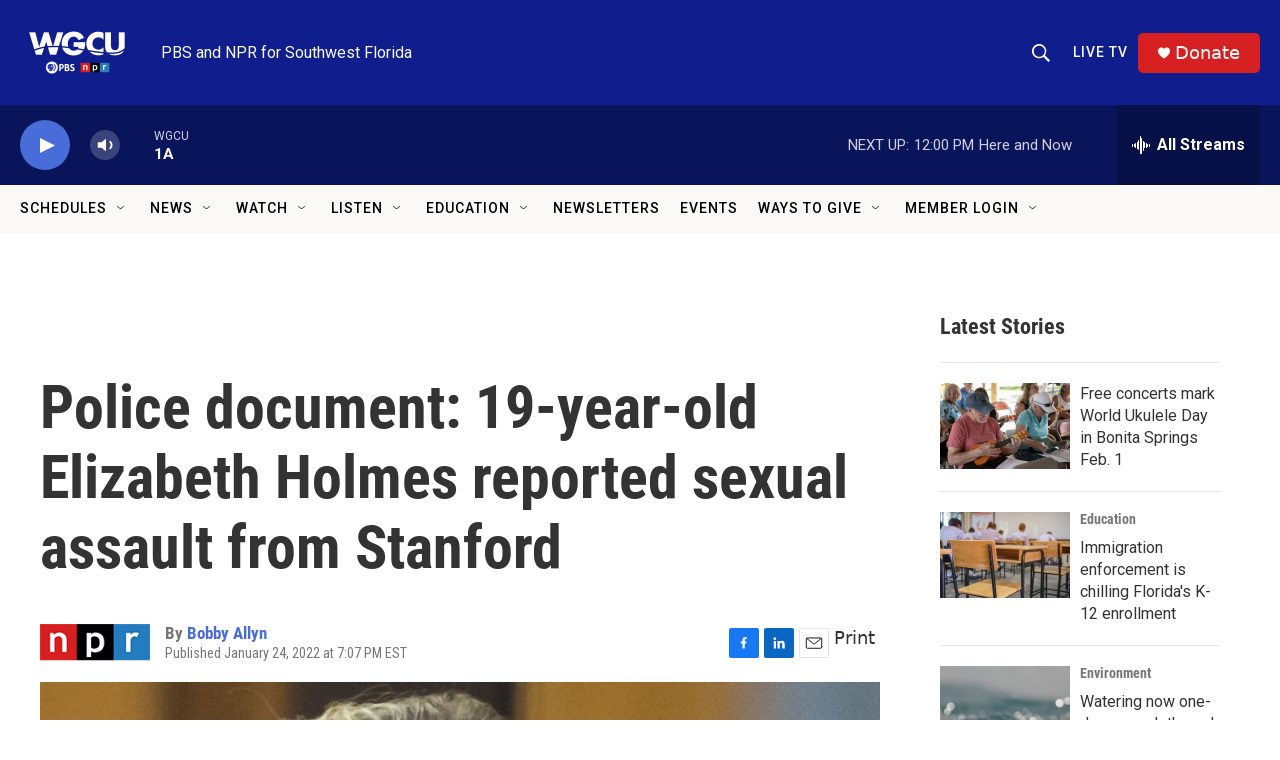

--- FILE ---
content_type: text/html;charset=UTF-8
request_url: https://news.wgcu.org/2022-01-24/police-document-19-year-old-elizabeth-holmes-reported-sexual-assault-from-stanford
body_size: 39582
content:
<!DOCTYPE html>
<html class="ArtP aside" lang="en">
    <head>
    <meta charset="UTF-8">

    

    <style data-cssvarsponyfill="true">
        :root { --siteBgColorInverse: #121212; --primaryTextColorInverse: #ffffff; --secondaryTextColorInverse: #cccccc; --tertiaryTextColorInverse: #cccccc; --headerBgColorInverse: #000000; --headerBorderColorInverse: #858585; --headerTextColorInverse: #ffffff; --secC1_Inverse: #a2a2a2; --secC4_Inverse: #282828; --headerNavBarBgColorInverse: #121212; --headerMenuBgColorInverse: #ffffff; --headerMenuTextColorInverse: #6b2b85; --headerMenuTextColorHoverInverse: #6b2b85; --liveBlogTextColorInverse: #ffffff; --applyButtonColorInverse: #4485D5; --applyButtonTextColorInverse: #4485D5; --siteBgColor: #ffffff; --primaryTextColor: #333333; --secondaryTextColor: #666666; --secC1: #767676; --secC4: #f5f5f5; --secC5: #ffffff; --siteBgColor: #ffffff; --siteInverseBgColor: #000000; --linkColor: #486cd8; --linkHoverColor: #0f1e8c; --headerBgColor: #0f1e8c; --headerBgColorInverse: #000000; --headerBorderColor: #e6e6e6; --headerBorderColorInverse: #858585; --tertiaryTextColor: #1c1c1c; --headerTextColor: #faf9f6; --headerTextColorHover: #faf9f6; --buttonBgColor: #0a145a; --buttonTextColor: #ffffff; --headerNavBarBgColor: #faf9f6; --headerNavBarTextColor: #000000; --headerNavBarTextColorHover: #000000; --headerMenuBgColor: #faf9f6; --headerMenuTextColor: #333333; --headerMenuTextColorHover: #237bbd; --liveBlogTextColor: #282829; --headerNavBarGroupTitleColor: #000000; --applyButtonColor: #194173; --applyButtonTextColor: #2c4273; --primaryColor1: #0a145a; --primaryColor2: #486cd8; --breakingColor: #e02b00; --secC2: #cccccc; --secC3: #e6e6e6; --secC5: #ffffff; --linkColor: #486cd8; --linkHoverColor: #0f1e8c; --donateBGColor: #d62021; --headerIconColor: #faf9f6; --hatButtonBgColor: #0f1e8c; --hatButtonBgHoverColor: #d62021; --hatButtonBorderColor: #000000; --hatButtonBorderHoverColor: #d62021; --hatButtoniconColor: #d62021; --hatButtonTextColor: #faf9f6; --hatButtonTextHoverColor: #faf9f6; --footerTextColor: #ffffff; --footerTextBgColor: #ffffff; --footerPartnersBgColor: #000000; --listBorderColor: #030202; --gridBorderColor: #e6e6e6; --tagButtonBorderColor: #1772b0; --tagButtonTextColor: #1772b0; --breakingTextColor: #ffffff; --sectionTextColor: #ffffff; --contentWidth: 1240px; --primaryHeadlineFont: sans-serif; --secHlFont: sans-serif; --bodyFont: sans-serif; --colorWhite: #ffffff; --colorBlack: #000000;} .fonts-loaded { --primaryHeadlineFont: "Roboto Condensed"; --secHlFont: "Roboto Condensed"; --bodyFont: "Roboto"; --liveBlogBodyFont: "Lato";}
    </style>

    

    
    <meta name="twitter:card" content="summary_large_image"/>
    
    
    
    
    <meta name="twitter:description" content="A document obtained by NPR through a public records request shows that Holmes reported to local authorities that she was allegedly assaulted in a frat house while she was attending the school."/>
    
    
    <meta name="twitter:image" content="https://npr.brightspotcdn.com/dims4/default/8faf9dd/2147483647/strip/true/crop/1796x1010+0+168/resize/1200x675!/quality/90/?url=https%3A%2F%2Fmedia.npr.org%2Fassets%2Fimg%2F2022%2F01%2F24%2Fap22003669886465-f4368324df3bbcb77cd6bd1b65965283ed21b4a3.jpg"/>

    
    <meta name="twitter:image:alt" content="Elizabeth Holmes walks into federal court in San Jose, Calif., in January 2022."/>
    
    
    
    
    <meta name="twitter:title" content="Police document: 19-year-old Elizabeth Holmes reported sexual assault from Stanford "/>
    

    <meta property="fb:app_id" content="1422058938149202">

<meta name="disqus.shortname" content="npr-wgcu">
<meta name="disqus.url" content="https://www.wgcu.org/2022-01-24/police-document-19-year-old-elizabeth-holmes-reported-sexual-assault-from-stanford">
<meta name="disqus.title" content="Police document: 19-year-old Elizabeth Holmes reported sexual assault from Stanford">
<meta name="disqus.identifier" content="0000017e-8e9b-d375-ad7f-9edf8fe60000">
    <meta property="og:title" content="Police document: 19-year-old Elizabeth Holmes reported sexual assault from Stanford ">

    <meta property="og:url" content="https://www.wgcu.org/2022-01-24/police-document-19-year-old-elizabeth-holmes-reported-sexual-assault-from-stanford">

    <meta property="og:image" content="https://npr.brightspotcdn.com/dims4/default/beab9fb/2147483647/strip/true/crop/1796x943+0+202/resize/1200x630!/quality/90/?url=https%3A%2F%2Fmedia.npr.org%2Fassets%2Fimg%2F2022%2F01%2F24%2Fap22003669886465-f4368324df3bbcb77cd6bd1b65965283ed21b4a3.jpg">

    
    <meta property="og:image:url" content="https://npr.brightspotcdn.com/dims4/default/beab9fb/2147483647/strip/true/crop/1796x943+0+202/resize/1200x630!/quality/90/?url=https%3A%2F%2Fmedia.npr.org%2Fassets%2Fimg%2F2022%2F01%2F24%2Fap22003669886465-f4368324df3bbcb77cd6bd1b65965283ed21b4a3.jpg">
    
    <meta property="og:image:width" content="1200">
    <meta property="og:image:height" content="630">
    <meta property="og:image:type" content="image/jpeg">
    
    <meta property="og:image:alt" content="Elizabeth Holmes walks into federal court in San Jose, Calif., in January 2022.">
    

    <meta property="og:description" content="A document obtained by NPR through a public records request shows that Holmes reported to local authorities that she was allegedly assaulted in a frat house while she was attending the school.">

    <meta property="og:site_name" content="WGCU PBS &amp; NPR for Southwest Florida">



    <meta property="og:type" content="article">

    <meta property="article:author" content="https://www.wgcu.org/people/bobby-allyn">

    <meta property="article:published_time" content="2022-01-25T00:07:44">

    <meta property="article:modified_time" content="2022-01-25T00:21:06.524">

    <meta property="article:tag" content="National News">


    <link data-cssvarsponyfill="true" class="Webpack-css" rel="stylesheet" href="https://npr.brightspotcdn.com/resource/00000177-1bc0-debb-a57f-dfcf4a950000/styleguide/All.min.0db89f2a608a6b13cec2d9fc84f71c45.gz.css">

    

    <style>.FooterNavigation-items-item {
    display: inline-block
}</style>
<style>[class*='-articleBody'] > ul,
[class*='-articleBody'] > ul ul {
    list-style-type: disc;
}</style>
<style>.PH-search-button .icon-magnify, .PH-search-button-mobile .icon-magnify {
    fill: white;
    height: 18px;
    width: 18px;
    outline-color: white;
}

[data-header-background=true][data-search-open=false] .PH-search-button, [data-header-background=true][data-search-open=false] .PH-search-button-mobile {
    background-color: #0f1e8c;
    border-color: white;
    border-radius: 5px;
    height: 40px;
    margin-right: 13px;
    width: 40px;
}</style>
<style><!-- Add a page-only class when we're on /events-wgcu -->
<script>
  (function () {
    if (/\/events-wgcu\/?$/.test(location.pathname)) {
      document.body.classList.add('page-events-wgcu');
    }
  })();
</script>

<style>
  /* Only affects the Events page because of the body.page-events-wgcu prefix */
  body.page-events-wgcu .PromoA-byline,
  body.page-events-wgcu .PromoAE-byline,
  body.page-events-wgcu .PromoB-TV-byline,
  body.page-events-wgcu .PromoB-byline,
  body.page-events-wgcu .PromoC-TV-byline,
  body.page-events-wgcu .PromoC-byline,
  body.page-events-wgcu .PromoD-byline,
  body.page-events-wgcu .PromoE-byline,
  body.page-events-wgcu .PromoEvent-byline,
  body.page-events-wgcu .PromoH-byline,
  body.page-events-wgcu .PromoH-fullwidth-byline,
  body.page-events-wgcu .PromoH-large-byline,
  body.page-events-wgcu .PromoLede-byline,
  body.page-events-wgcu .PromoPeople-byline,
  body.page-events-wgcu .PromoPeopleLarge-byline,
  body.page-events-wgcu .PromoTVProgram-byline,
  body.page-events-wgcu .PromoTVProgramCta-byline,
  body.page-events-wgcu .PromoXS-byline,
  body.page-events-wgcu .promoPoster-byline {
    color: var(--secC1);
    display: none;
    flex-wrap: wrap;
    font-family: var(--secHlFont), Arial, Helvetica, sans-serif;
    font-size: var(--byline-1);
    font-weight: 400;
    line-height: 1.14;
  }
</style>


<style>
@media (min-width: 768px) {
  body.page-events-wgcu .PromoA-description {
    display: none !important;
  }
}
</style>

</style>
<style>/* No space on the on-air row itself */
.on-air { 
  margin: 0 !important;
  padding: 0 !important;
}

/* Kill any default heading/button margins */
.on-air__label,
.on-air__btn { 
  margin: 0 !important; 
}

/* Ensure the NEXT block sits flush */
.on-air + * {
  margin-top: 0 !important;
  padding-top: 0 !important;
}

/* If your layout uses container gaps, nuke them on the parent (optional) */
/* .parent-selector { gap: 0 !important; row-gap: 0 !important; } */
</style>
<style>@media only screen and (min-width: 1024px) {
    .TwoColumnContainer7030-column:first-of-type {
        padding-right: 30px;
        width: 71%;
        padding-top: 30px;
    }</style>
<style>/* Full width within its parent container */
.is-fullwidth { width: 100%; }

/* Make all wrapper layers inherit your site background */
.svp-block,
.svp-aspect,
.svp-aspect::before {
  background: inherit;
}

/* Responsive aspect wrapper: 16:9 + schedule height */
.svp-aspect { position: relative; width: 100%; }
.svp-aspect::before {
  content: "";
  display: block;
  padding-top: calc(56.25% + var(--schedule-offset, 0px));
}

/* Fill the wrapper and keep the iframe itself transparent */
.livestream-iframe {
  position: absolute;
  inset: 0;
  width: 100%;
  height: 100%;
  border: 0;
  display: block;
  background: transparent; /* lets parent bg show at edges */
}

/* Optional: edge-to-edge across the page */
.fullbleed {
  width: 100vw;
  margin-left: calc(50% - 50vw);
  margin-right: calc(50% - 50vw);
}
</style>


    <meta name="viewport" content="width=device-width, initial-scale=1, viewport-fit=cover"><title>Police document: 19-year-old Elizabeth Holmes reported sexual assault from Stanford | WGCU PBS &amp; NPR for Southwest Florida</title><meta name="description" content="A document obtained by NPR through a public records request shows that Holmes reported to local authorities that she was allegedly assaulted in a frat house while she was attending the school."><link rel="canonical" href="https://www.npr.org/2022/01/24/1075364585/elizabeth-holmes-stanford-rape-sexual-assault-report?ft=nprml&amp;f=1075364585"><meta name="brightspot.contentId" content="0000017e-8e9b-d375-ad7f-9edf8fe60000"><link rel="apple-touch-icon"sizes="180x180"href="/apple-touch-icon.png"><link rel="icon"type="image/png"href="/favicon-32x32.png"><link rel="icon"type="image/png"href="/favicon-16x16.png">
    
    
    <meta name="brightspot-dataLayer" content="{
  &quot;author&quot; : &quot;Bobby Allyn&quot;,
  &quot;bspStoryId&quot; : &quot;0000017e-8e9b-d375-ad7f-9edf8fe60000&quot;,
  &quot;category&quot; : &quot;&quot;,
  &quot;inlineAudio&quot; : 0,
  &quot;keywords&quot; : &quot;National News&quot;,
  &quot;nprCmsSite&quot; : true,
  &quot;nprStoryId&quot; : &quot;1075364585&quot;,
  &quot;pageType&quot; : &quot;news-story&quot;,
  &quot;program&quot; : &quot;&quot;,
  &quot;publishedDate&quot; : &quot;2022-01-24T19:07:44Z&quot;,
  &quot;siteName&quot; : &quot;WGCU PBS &amp; NPR for Southwest Florida&quot;,
  &quot;station&quot; : &quot;WGCU&quot;,
  &quot;stationOrgId&quot; : &quot;1177&quot;,
  &quot;storyOrgId&quot; : &quot;s1&quot;,
  &quot;storyTheme&quot; : &quot;news-story&quot;,
  &quot;storyTitle&quot; : &quot;Police document: 19-year-old Elizabeth Holmes reported sexual assault from Stanford &quot;,
  &quot;timezone&quot; : &quot;US/Eastern&quot;,
  &quot;wordCount&quot; : 0,
  &quot;series&quot; : &quot;&quot;
}">
    <script id="brightspot-dataLayer">
        (function () {
            var dataValue = document.head.querySelector('meta[name="brightspot-dataLayer"]').content;
            if (dataValue) {
                window.brightspotDataLayer = JSON.parse(dataValue);
            }
        })();
    </script>

    <link rel="amphtml" href="https://www.wgcu.org/2022-01-24/police-document-19-year-old-elizabeth-holmes-reported-sexual-assault-from-stanford?_amp=true">

    

    
    <script src="https://npr.brightspotcdn.com/resource/00000177-1bc0-debb-a57f-dfcf4a950000/styleguide/All.min.fd8f7fccc526453c829dde80fc7c2ef5.gz.js" async></script>
    

    <script type="application/ld+json">{"@context":"http://schema.org","@type":"NewsArticle","author":[{"@context":"http://schema.org","@type":"Person","name":"Bobby Allyn","url":"https://www.wgcu.org/people/bobby-allyn"}],"dateModified":"2022-01-24T19:21:06Z","datePublished":"2022-01-24T19:07:44Z","headline":"Police document: 19-year-old Elizabeth Holmes reported sexual assault from Stanford ","image":{"@context":"http://schema.org","@type":"ImageObject","url":"https://media.npr.org/assets/img/2022/01/24/ap22003669886465-f4368324df3bbcb77cd6bd1b65965283ed21b4a3.jpg"},"mainEntityOfPage":{"@type":"NewsArticle","@id":"https://www.wgcu.org/2022-01-24/police-document-19-year-old-elizabeth-holmes-reported-sexual-assault-from-stanford"},"publisher":{"@type":"Organization","name":"WGCU","logo":{"@context":"http://schema.org","@type":"ImageObject","height":"60","url":"https://npr.brightspotcdn.com/dims4/default/690271f/2147483647/resize/x60/quality/90/?url=http%3A%2F%2Fnpr-brightspot.s3.amazonaws.com%2Fbe%2F3e%2F56281aa44229877bb20952148f01%2Fwgcutri2020rgb1200whitecolor.png","width":"114"}}}</script><script async="async" src="https://securepubads.g.doubleclick.net/tag/js/gpt.js"></script>
<script type="text/javascript">
    // Google tag setup
    var googletag = googletag || {};
    googletag.cmd = googletag.cmd || [];

    googletag.cmd.push(function () {
        // @see https://developers.google.com/publisher-tag/reference#googletag.PubAdsService_enableLazyLoad
        googletag.pubads().enableLazyLoad({
            fetchMarginPercent: 100, // fetch and render ads within this % of viewport
            renderMarginPercent: 100,
            mobileScaling: 1  // Same on mobile.
        });

        googletag.pubads().enableSingleRequest()
        googletag.pubads().enableAsyncRendering()
        googletag.pubads().collapseEmptyDivs()
        googletag.pubads().disableInitialLoad()
        googletag.enableServices()
    })
</script>
<script>

  window.fbAsyncInit = function() {
      FB.init({
          
              appId : '1422058938149202',
          
          xfbml : true,
          version : 'v2.9'
      });
  };

  (function(d, s, id){
     var js, fjs = d.getElementsByTagName(s)[0];
     if (d.getElementById(id)) {return;}
     js = d.createElement(s); js.id = id;
     js.src = "//connect.facebook.net/en_US/sdk.js";
     fjs.parentNode.insertBefore(js, fjs);
   }(document, 'script', 'facebook-jssdk'));
</script>
<!-- no longer used, moved disqus script to be loaded by ps-disqus-comment-module.js to avoid errors --><meta name="gtm-dataLayer" content="{
  &quot;gtmAuthor&quot; : &quot;Bobby Allyn&quot;,
  &quot;gtmBspStoryId&quot; : &quot;0000017e-8e9b-d375-ad7f-9edf8fe60000&quot;,
  &quot;gtmCategory&quot; : &quot;&quot;,
  &quot;gtmInlineAudio&quot; : 0,
  &quot;gtmKeywords&quot; : &quot;National News&quot;,
  &quot;gtmNprCmsSite&quot; : true,
  &quot;gtmNprStoryId&quot; : &quot;1075364585&quot;,
  &quot;gtmPageType&quot; : &quot;news-story&quot;,
  &quot;gtmProgram&quot; : &quot;&quot;,
  &quot;gtmPublishedDate&quot; : &quot;2022-01-24T19:07:44Z&quot;,
  &quot;gtmSiteName&quot; : &quot;WGCU PBS &amp; NPR for Southwest Florida&quot;,
  &quot;gtmStation&quot; : &quot;WGCU&quot;,
  &quot;gtmStationOrgId&quot; : &quot;1177&quot;,
  &quot;gtmStoryOrgId&quot; : &quot;s1&quot;,
  &quot;gtmStoryTheme&quot; : &quot;news-story&quot;,
  &quot;gtmStoryTitle&quot; : &quot;Police document: 19-year-old Elizabeth Holmes reported sexual assault from Stanford &quot;,
  &quot;gtmTimezone&quot; : &quot;US/Eastern&quot;,
  &quot;gtmWordCount&quot; : 0,
  &quot;gtmSeries&quot; : &quot;&quot;
}"><script>

    (function () {
        var dataValue = document.head.querySelector('meta[name="gtm-dataLayer"]').content;
        if (dataValue) {
            window.dataLayer = window.dataLayer || [];
            dataValue = JSON.parse(dataValue);
            dataValue['event'] = 'gtmFirstView';
            window.dataLayer.push(dataValue);
        }
    })();

    (function(w,d,s,l,i){w[l]=w[l]||[];w[l].push({'gtm.start':
            new Date().getTime(),event:'gtm.js'});var f=d.getElementsByTagName(s)[0],
        j=d.createElement(s),dl=l!='dataLayer'?'&l='+l:'';j.async=true;j.src=
        'https://www.googletagmanager.com/gtm.js?id='+i+dl;f.parentNode.insertBefore(j,f);
})(window,document,'script','dataLayer','GTM-N39QFDR');</script><script type="application/ld+json">{"@context":"http://schema.org","@type":"ListenAction","description":"A document obtained by NPR through a public records request shows that Holmes reported to local authorities that she was allegedly assaulted in a frat house while she was attending the school.","name":"Police document: 19-year-old Elizabeth Holmes reported sexual assault from Stanford "}</script><script>window.addEventListener('DOMContentLoaded', (event) => {
    window.nulldurationobserver = new MutationObserver(function (mutations) {
        document.querySelectorAll('.StreamPill-duration').forEach(pill => { 
      if (pill.innerText == "LISTENNULL") {
         pill.innerText = "LISTEN"
      } 
    });
      });

      window.nulldurationobserver.observe(document.body, {
        childList: true,
        subtree: true
      });
});
</script>
<script><script src="https://flux.broadstreet.ai/emit/10146.js" async></script></script>
<script><script src="https://cdn.broadstreetads.com/init-2.min.js"></script>
<script>broadstreet.watch({ networkId: 10146 })</script></script>


    <script>
        var head = document.getElementsByTagName('head')
        head = head[0]
        var link = document.createElement('link');
        link.setAttribute('href', 'https://fonts.googleapis.com/css?family=Roboto Condensed|Roboto|Roboto:400,500,700&display=swap');
        var relList = link.relList;

        if (relList && relList.supports('preload')) {
            link.setAttribute('as', 'style');
            link.setAttribute('rel', 'preload');
            link.setAttribute('onload', 'this.rel="stylesheet"');
            link.setAttribute('crossorigin', 'anonymous');
        } else {
            link.setAttribute('rel', 'stylesheet');
        }

        head.appendChild(link);
    </script>
</head>


    <body class="Page-body" data-content-width="1240px">
    <noscript>
    <iframe src="https://www.googletagmanager.com/ns.html?id=GTM-N39QFDR" height="0" width="0" style="display:none;visibility:hidden"></iframe>
</noscript>
        

    <!-- Putting icons here, so we don't have to include in a bunch of -body hbs's -->
<svg xmlns="http://www.w3.org/2000/svg" style="display:none" id="iconsMap1" class="iconsMap">
    <symbol id="play-icon" viewBox="0 0 115 115">
        <polygon points="0,0 115,57.5 0,115" fill="currentColor" />
    </symbol>
    <symbol id="grid" viewBox="0 0 32 32">
            <g>
                <path d="M6.4,5.7 C6.4,6.166669 6.166669,6.4 5.7,6.4 L0.7,6.4 C0.233331,6.4 0,6.166669 0,5.7 L0,0.7 C0,0.233331 0.233331,0 0.7,0 L5.7,0 C6.166669,0 6.4,0.233331 6.4,0.7 L6.4,5.7 Z M19.2,5.7 C19.2,6.166669 18.966669,6.4 18.5,6.4 L13.5,6.4 C13.033331,6.4 12.8,6.166669 12.8,5.7 L12.8,0.7 C12.8,0.233331 13.033331,0 13.5,0 L18.5,0 C18.966669,0 19.2,0.233331 19.2,0.7 L19.2,5.7 Z M32,5.7 C32,6.166669 31.766669,6.4 31.3,6.4 L26.3,6.4 C25.833331,6.4 25.6,6.166669 25.6,5.7 L25.6,0.7 C25.6,0.233331 25.833331,0 26.3,0 L31.3,0 C31.766669,0 32,0.233331 32,0.7 L32,5.7 Z M6.4,18.5 C6.4,18.966669 6.166669,19.2 5.7,19.2 L0.7,19.2 C0.233331,19.2 0,18.966669 0,18.5 L0,13.5 C0,13.033331 0.233331,12.8 0.7,12.8 L5.7,12.8 C6.166669,12.8 6.4,13.033331 6.4,13.5 L6.4,18.5 Z M19.2,18.5 C19.2,18.966669 18.966669,19.2 18.5,19.2 L13.5,19.2 C13.033331,19.2 12.8,18.966669 12.8,18.5 L12.8,13.5 C12.8,13.033331 13.033331,12.8 13.5,12.8 L18.5,12.8 C18.966669,12.8 19.2,13.033331 19.2,13.5 L19.2,18.5 Z M32,18.5 C32,18.966669 31.766669,19.2 31.3,19.2 L26.3,19.2 C25.833331,19.2 25.6,18.966669 25.6,18.5 L25.6,13.5 C25.6,13.033331 25.833331,12.8 26.3,12.8 L31.3,12.8 C31.766669,12.8 32,13.033331 32,13.5 L32,18.5 Z M6.4,31.3 C6.4,31.766669 6.166669,32 5.7,32 L0.7,32 C0.233331,32 0,31.766669 0,31.3 L0,26.3 C0,25.833331 0.233331,25.6 0.7,25.6 L5.7,25.6 C6.166669,25.6 6.4,25.833331 6.4,26.3 L6.4,31.3 Z M19.2,31.3 C19.2,31.766669 18.966669,32 18.5,32 L13.5,32 C13.033331,32 12.8,31.766669 12.8,31.3 L12.8,26.3 C12.8,25.833331 13.033331,25.6 13.5,25.6 L18.5,25.6 C18.966669,25.6 19.2,25.833331 19.2,26.3 L19.2,31.3 Z M32,31.3 C32,31.766669 31.766669,32 31.3,32 L26.3,32 C25.833331,32 25.6,31.766669 25.6,31.3 L25.6,26.3 C25.6,25.833331 25.833331,25.6 26.3,25.6 L31.3,25.6 C31.766669,25.6 32,25.833331 32,26.3 L32,31.3 Z" id=""></path>
            </g>
    </symbol>
    <symbol id="radio-stream" width="18" height="19" viewBox="0 0 18 19">
        <g fill="currentColor" fill-rule="nonzero">
            <path d="M.5 8c-.276 0-.5.253-.5.565v1.87c0 .312.224.565.5.565s.5-.253.5-.565v-1.87C1 8.253.776 8 .5 8zM2.5 8c-.276 0-.5.253-.5.565v1.87c0 .312.224.565.5.565s.5-.253.5-.565v-1.87C3 8.253 2.776 8 2.5 8zM3.5 7c-.276 0-.5.276-.5.617v3.766c0 .34.224.617.5.617s.5-.276.5-.617V7.617C4 7.277 3.776 7 3.5 7zM5.5 6c-.276 0-.5.275-.5.613v5.774c0 .338.224.613.5.613s.5-.275.5-.613V6.613C6 6.275 5.776 6 5.5 6zM6.5 4c-.276 0-.5.26-.5.58v8.84c0 .32.224.58.5.58s.5-.26.5-.58V4.58C7 4.26 6.776 4 6.5 4zM8.5 0c-.276 0-.5.273-.5.61v17.78c0 .337.224.61.5.61s.5-.273.5-.61V.61C9 .273 8.776 0 8.5 0zM9.5 2c-.276 0-.5.274-.5.612v14.776c0 .338.224.612.5.612s.5-.274.5-.612V2.612C10 2.274 9.776 2 9.5 2zM11.5 5c-.276 0-.5.276-.5.616v8.768c0 .34.224.616.5.616s.5-.276.5-.616V5.616c0-.34-.224-.616-.5-.616zM12.5 6c-.276 0-.5.262-.5.584v4.832c0 .322.224.584.5.584s.5-.262.5-.584V6.584c0-.322-.224-.584-.5-.584zM14.5 7c-.276 0-.5.29-.5.647v3.706c0 .357.224.647.5.647s.5-.29.5-.647V7.647C15 7.29 14.776 7 14.5 7zM15.5 8c-.276 0-.5.253-.5.565v1.87c0 .312.224.565.5.565s.5-.253.5-.565v-1.87c0-.312-.224-.565-.5-.565zM17.5 8c-.276 0-.5.253-.5.565v1.87c0 .312.224.565.5.565s.5-.253.5-.565v-1.87c0-.312-.224-.565-.5-.565z"/>
        </g>
    </symbol>
    <symbol id="icon-magnify" viewBox="0 0 31 31">
        <g>
            <path fill-rule="evenodd" d="M22.604 18.89l-.323.566 8.719 8.8L28.255 31l-8.719-8.8-.565.404c-2.152 1.346-4.386 2.018-6.7 2.018-3.39 0-6.284-1.21-8.679-3.632C1.197 18.568 0 15.66 0 12.27c0-3.39 1.197-6.283 3.592-8.678C5.987 1.197 8.88 0 12.271 0c3.39 0 6.283 1.197 8.678 3.592 2.395 2.395 3.593 5.288 3.593 8.679 0 2.368-.646 4.574-1.938 6.62zM19.162 5.77C17.322 3.925 15.089 3 12.46 3c-2.628 0-4.862.924-6.702 2.77C3.92 7.619 3 9.862 3 12.5c0 2.639.92 4.882 2.76 6.73C7.598 21.075 9.832 22 12.46 22c2.629 0 4.862-.924 6.702-2.77C21.054 17.33 22 15.085 22 12.5c0-2.586-.946-4.83-2.838-6.73z"/>
        </g>
    </symbol>
    <symbol id="burger-menu" viewBox="0 0 14 10">
        <g>
            <path fill-rule="evenodd" d="M0 5.5v-1h14v1H0zM0 1V0h14v1H0zm0 9V9h14v1H0z"></path>
        </g>
    </symbol>
    <symbol id="close-x" viewBox="0 0 14 14">
        <g>
            <path fill-rule="nonzero" d="M6.336 7L0 .664.664 0 7 6.336 13.336 0 14 .664 7.664 7 14 13.336l-.664.664L7 7.664.664 14 0 13.336 6.336 7z"></path>
        </g>
    </symbol>
    <symbol id="share-more-arrow" viewBox="0 0 512 512" style="enable-background:new 0 0 512 512;">
        <g>
            <g>
                <path d="M512,241.7L273.643,3.343v156.152c-71.41,3.744-138.015,33.337-188.958,84.28C30.075,298.384,0,370.991,0,448.222v60.436
                    l29.069-52.985c45.354-82.671,132.173-134.027,226.573-134.027c5.986,0,12.004,0.212,18.001,0.632v157.779L512,241.7z
                    M255.642,290.666c-84.543,0-163.661,36.792-217.939,98.885c26.634-114.177,129.256-199.483,251.429-199.483h15.489V78.131
                    l163.568,163.568L304.621,405.267V294.531l-13.585-1.683C279.347,291.401,267.439,290.666,255.642,290.666z"></path>
            </g>
        </g>
    </symbol>
    <symbol id="chevron" viewBox="0 0 100 100">
        <g>
            <path d="M22.4566257,37.2056786 L-21.4456527,71.9511488 C-22.9248661,72.9681457 -24.9073712,72.5311671 -25.8758148,70.9765924 L-26.9788683,69.2027424 C-27.9450684,67.6481676 -27.5292733,65.5646602 -26.0500598,64.5484493 L20.154796,28.2208967 C21.5532435,27.2597011 23.3600078,27.2597011 24.759951,28.2208967 L71.0500598,64.4659264 C72.5292733,65.4829232 72.9450684,67.5672166 71.9788683,69.1217913 L70.8750669,70.8956413 C69.9073712,72.4502161 67.9241183,72.8848368 66.4449048,71.8694118 L22.4566257,37.2056786 Z" id="Transparent-Chevron" transform="translate(22.500000, 50.000000) rotate(90.000000) translate(-22.500000, -50.000000) "></path>
        </g>
    </symbol>
</svg>

<svg xmlns="http://www.w3.org/2000/svg" style="display:none" id="iconsMap2" class="iconsMap">
    <symbol id="mono-icon-facebook" viewBox="0 0 10 19">
        <path fill-rule="evenodd" d="M2.707 18.25V10.2H0V7h2.707V4.469c0-1.336.375-2.373 1.125-3.112C4.582.62 5.578.25 6.82.25c1.008 0 1.828.047 2.461.14v2.848H7.594c-.633 0-1.067.14-1.301.422-.188.235-.281.61-.281 1.125V7H9l-.422 3.2H6.012v8.05H2.707z"></path>
    </symbol>
    <symbol id="mono-icon-instagram" viewBox="0 0 17 17">
        <g>
            <path fill-rule="evenodd" d="M8.281 4.207c.727 0 1.4.182 2.022.545a4.055 4.055 0 0 1 1.476 1.477c.364.62.545 1.294.545 2.021 0 .727-.181 1.4-.545 2.021a4.055 4.055 0 0 1-1.476 1.477 3.934 3.934 0 0 1-2.022.545c-.726 0-1.4-.182-2.021-.545a4.055 4.055 0 0 1-1.477-1.477 3.934 3.934 0 0 1-.545-2.021c0-.727.182-1.4.545-2.021A4.055 4.055 0 0 1 6.26 4.752a3.934 3.934 0 0 1 2.021-.545zm0 6.68a2.54 2.54 0 0 0 1.864-.774 2.54 2.54 0 0 0 .773-1.863 2.54 2.54 0 0 0-.773-1.863 2.54 2.54 0 0 0-1.864-.774 2.54 2.54 0 0 0-1.863.774 2.54 2.54 0 0 0-.773 1.863c0 .727.257 1.348.773 1.863a2.54 2.54 0 0 0 1.863.774zM13.45 4.03c-.023.258-.123.48-.299.668a.856.856 0 0 1-.65.281.913.913 0 0 1-.668-.28.913.913 0 0 1-.281-.669c0-.258.094-.48.281-.668a.913.913 0 0 1 .668-.28c.258 0 .48.093.668.28.187.188.281.41.281.668zm2.672.95c.023.656.035 1.746.035 3.269 0 1.523-.017 2.62-.053 3.287-.035.668-.134 1.248-.298 1.74a4.098 4.098 0 0 1-.967 1.53 4.098 4.098 0 0 1-1.53.966c-.492.164-1.072.264-1.74.3-.668.034-1.763.052-3.287.052-1.523 0-2.619-.018-3.287-.053-.668-.035-1.248-.146-1.74-.334a3.747 3.747 0 0 1-1.53-.931 4.098 4.098 0 0 1-.966-1.53c-.164-.492-.264-1.072-.299-1.74C.424 10.87.406 9.773.406 8.25S.424 5.63.46 4.963c.035-.668.135-1.248.299-1.74.21-.586.533-1.096.967-1.53A4.098 4.098 0 0 1 3.254.727c.492-.164 1.072-.264 1.74-.3C5.662.394 6.758.376 8.281.376c1.524 0 2.62.018 3.287.053.668.035 1.248.135 1.74.299a4.098 4.098 0 0 1 2.496 2.496c.165.492.27 1.078.317 1.757zm-1.687 7.91c.14-.399.234-1.032.28-1.899.024-.515.036-1.242.036-2.18V7.689c0-.961-.012-1.688-.035-2.18-.047-.89-.14-1.524-.281-1.899a2.537 2.537 0 0 0-1.512-1.511c-.375-.14-1.008-.235-1.899-.282a51.292 51.292 0 0 0-2.18-.035H7.72c-.938 0-1.664.012-2.18.035-.867.047-1.5.141-1.898.282a2.537 2.537 0 0 0-1.512 1.511c-.14.375-.234 1.008-.281 1.899a51.292 51.292 0 0 0-.036 2.18v1.125c0 .937.012 1.664.036 2.18.047.866.14 1.5.28 1.898.306.726.81 1.23 1.513 1.511.398.141 1.03.235 1.898.282.516.023 1.242.035 2.18.035h1.125c.96 0 1.687-.012 2.18-.035.89-.047 1.523-.141 1.898-.282.726-.304 1.23-.808 1.512-1.511z"></path>
        </g>
    </symbol>
    <symbol id="mono-icon-email" viewBox="0 0 512 512">
        <g>
            <path d="M67,148.7c11,5.8,163.8,89.1,169.5,92.1c5.7,3,11.5,4.4,20.5,4.4c9,0,14.8-1.4,20.5-4.4c5.7-3,158.5-86.3,169.5-92.1
                c4.1-2.1,11-5.9,12.5-10.2c2.6-7.6-0.2-10.5-11.3-10.5H257H65.8c-11.1,0-13.9,3-11.3,10.5C56,142.9,62.9,146.6,67,148.7z"></path>
            <path d="M455.7,153.2c-8.2,4.2-81.8,56.6-130.5,88.1l82.2,92.5c2,2,2.9,4.4,1.8,5.6c-1.2,1.1-3.8,0.5-5.9-1.4l-98.6-83.2
                c-14.9,9.6-25.4,16.2-27.2,17.2c-7.7,3.9-13.1,4.4-20.5,4.4c-7.4,0-12.8-0.5-20.5-4.4c-1.9-1-12.3-7.6-27.2-17.2l-98.6,83.2
                c-2,2-4.7,2.6-5.9,1.4c-1.2-1.1-0.3-3.6,1.7-5.6l82.1-92.5c-48.7-31.5-123.1-83.9-131.3-88.1c-8.8-4.5-9.3,0.8-9.3,4.9
                c0,4.1,0,205,0,205c0,9.3,13.7,20.9,23.5,20.9H257h185.5c9.8,0,21.5-11.7,21.5-20.9c0,0,0-201,0-205
                C464,153.9,464.6,148.7,455.7,153.2z"></path>
        </g>
    </symbol>
    <symbol id="default-image" width="24" height="24" viewBox="0 0 24 24" fill="none" stroke="currentColor" stroke-width="2" stroke-linecap="round" stroke-linejoin="round" class="feather feather-image">
        <rect x="3" y="3" width="18" height="18" rx="2" ry="2"></rect>
        <circle cx="8.5" cy="8.5" r="1.5"></circle>
        <polyline points="21 15 16 10 5 21"></polyline>
    </symbol>
    <symbol id="icon-email" width="18px" viewBox="0 0 20 14">
        <g id="Symbols" stroke="none" stroke-width="1" fill="none" fill-rule="evenodd" stroke-linecap="round" stroke-linejoin="round">
            <g id="social-button-bar" transform="translate(-125.000000, -8.000000)" stroke="#000000">
                <g id="Group-2" transform="translate(120.000000, 0.000000)">
                    <g id="envelope" transform="translate(6.000000, 9.000000)">
                        <path d="M17.5909091,10.6363636 C17.5909091,11.3138182 17.0410909,11.8636364 16.3636364,11.8636364 L1.63636364,11.8636364 C0.958909091,11.8636364 0.409090909,11.3138182 0.409090909,10.6363636 L0.409090909,1.63636364 C0.409090909,0.958090909 0.958909091,0.409090909 1.63636364,0.409090909 L16.3636364,0.409090909 C17.0410909,0.409090909 17.5909091,0.958090909 17.5909091,1.63636364 L17.5909091,10.6363636 L17.5909091,10.6363636 Z" id="Stroke-406"></path>
                        <polyline id="Stroke-407" points="17.1818182 0.818181818 9 7.36363636 0.818181818 0.818181818"></polyline>
                    </g>
                </g>
            </g>
        </g>
    </symbol>
    <symbol id="mono-icon-print" viewBox="0 0 12 12">
        <g fill-rule="evenodd">
            <path fill-rule="nonzero" d="M9 10V7H3v3H1a1 1 0 0 1-1-1V4a1 1 0 0 1 1-1h10a1 1 0 0 1 1 1v3.132A2.868 2.868 0 0 1 9.132 10H9zm.5-4.5a1 1 0 1 0 0-2 1 1 0 0 0 0 2zM3 0h6v2H3z"></path>
            <path d="M4 8h4v4H4z"></path>
        </g>
    </symbol>
    <symbol id="mono-icon-copylink" viewBox="0 0 12 12">
        <g fill-rule="evenodd">
            <path d="M10.199 2.378c.222.205.4.548.465.897.062.332.016.614-.132.774L8.627 6.106c-.187.203-.512.232-.75-.014a.498.498 0 0 0-.706.028.499.499 0 0 0 .026.706 1.509 1.509 0 0 0 2.165-.04l1.903-2.06c.37-.398.506-.98.382-1.636-.105-.557-.392-1.097-.77-1.445L9.968.8C9.591.452 9.03.208 8.467.145 7.803.072 7.233.252 6.864.653L4.958 2.709a1.509 1.509 0 0 0 .126 2.161.5.5 0 1 0 .68-.734c-.264-.218-.26-.545-.071-.747L7.597 1.33c.147-.16.425-.228.76-.19.353.038.71.188.931.394l.91.843.001.001zM1.8 9.623c-.222-.205-.4-.549-.465-.897-.062-.332-.016-.614.132-.774l1.905-2.057c.187-.203.512-.232.75.014a.498.498 0 0 0 .706-.028.499.499 0 0 0-.026-.706 1.508 1.508 0 0 0-2.165.04L.734 7.275c-.37.399-.506.98-.382 1.637.105.557.392 1.097.77 1.445l.91.843c.376.35.937.594 1.5.656.664.073 1.234-.106 1.603-.507L7.04 9.291a1.508 1.508 0 0 0-.126-2.16.5.5 0 0 0-.68.734c.264.218.26.545.071.747l-1.904 2.057c-.147.16-.425.228-.76.191-.353-.038-.71-.188-.931-.394l-.91-.843z"></path>
            <path d="M8.208 3.614a.5.5 0 0 0-.707.028L3.764 7.677a.5.5 0 0 0 .734.68L8.235 4.32a.5.5 0 0 0-.027-.707"></path>
        </g>
    </symbol>
    <symbol id="mono-icon-linkedin" viewBox="0 0 16 17">
        <g fill-rule="evenodd">
            <path d="M3.734 16.125H.464V5.613h3.27zM2.117 4.172c-.515 0-.96-.188-1.336-.563A1.825 1.825 0 0 1 .22 2.273c0-.515.187-.96.562-1.335.375-.375.82-.563 1.336-.563.516 0 .961.188 1.336.563.375.375.563.82.563 1.335 0 .516-.188.961-.563 1.336-.375.375-.82.563-1.336.563zM15.969 16.125h-3.27v-5.133c0-.844-.07-1.453-.21-1.828-.259-.633-.762-.95-1.512-.95s-1.278.282-1.582.845c-.235.421-.352 1.043-.352 1.863v5.203H5.809V5.613h3.128v1.442h.036c.234-.469.609-.856 1.125-1.16.562-.375 1.218-.563 1.968-.563 1.524 0 2.59.48 3.2 1.441.468.774.703 1.97.703 3.586v5.766z"></path>
        </g>
    </symbol>
    <symbol id="mono-icon-pinterest" viewBox="0 0 512 512">
        <g>
            <path d="M256,32C132.3,32,32,132.3,32,256c0,91.7,55.2,170.5,134.1,205.2c-0.6-15.6-0.1-34.4,3.9-51.4
                c4.3-18.2,28.8-122.1,28.8-122.1s-7.2-14.3-7.2-35.4c0-33.2,19.2-58,43.2-58c20.4,0,30.2,15.3,30.2,33.6
                c0,20.5-13.1,51.1-19.8,79.5c-5.6,23.8,11.9,43.1,35.4,43.1c42.4,0,71-54.5,71-119.1c0-49.1-33.1-85.8-93.2-85.8
                c-67.9,0-110.3,50.7-110.3,107.3c0,19.5,5.8,33.3,14.8,43.9c4.1,4.9,4.7,6.9,3.2,12.5c-1.1,4.1-3.5,14-4.6,18
                c-1.5,5.7-6.1,7.7-11.2,5.6c-31.3-12.8-45.9-47-45.9-85.6c0-63.6,53.7-139.9,160.1-139.9c85.5,0,141.8,61.9,141.8,128.3
                c0,87.9-48.9,153.5-120.9,153.5c-24.2,0-46.9-13.1-54.7-27.9c0,0-13,51.6-15.8,61.6c-4.7,17.3-14,34.5-22.5,48
                c20.1,5.9,41.4,9.2,63.5,9.2c123.7,0,224-100.3,224-224C480,132.3,379.7,32,256,32z"></path>
        </g>
    </symbol>
    <symbol id="mono-icon-tumblr" viewBox="0 0 512 512">
        <g>
            <path d="M321.2,396.3c-11.8,0-22.4-2.8-31.5-8.3c-6.9-4.1-11.5-9.6-14-16.4c-2.6-6.9-3.6-22.3-3.6-46.4V224h96v-64h-96V48h-61.9
                c-2.7,21.5-7.5,44.7-14.5,58.6c-7,13.9-14,25.8-25.6,35.7c-11.6,9.9-25.6,17.9-41.9,23.3V224h48v140.4c0,19,2,33.5,5.9,43.5
                c4,10,11.1,19.5,21.4,28.4c10.3,8.9,22.8,15.7,37.3,20.5c14.6,4.8,31.4,7.2,50.4,7.2c16.7,0,30.3-1.7,44.7-5.1
                c14.4-3.4,30.5-9.3,48.2-17.6v-65.6C363.2,389.4,342.3,396.3,321.2,396.3z"></path>
        </g>
    </symbol>
    <symbol id="mono-icon-twitter" viewBox="0 0 1200 1227">
        <g>
            <path d="M714.163 519.284L1160.89 0H1055.03L667.137 450.887L357.328 0H0L468.492 681.821L0 1226.37H105.866L515.491
            750.218L842.672 1226.37H1200L714.137 519.284H714.163ZM569.165 687.828L521.697 619.934L144.011 79.6944H306.615L611.412
            515.685L658.88 583.579L1055.08 1150.3H892.476L569.165 687.854V687.828Z" fill="white"></path>
        </g>
    </symbol>
    <symbol id="mono-icon-youtube" viewBox="0 0 512 512">
        <g>
            <path fill-rule="evenodd" d="M508.6,148.8c0-45-33.1-81.2-74-81.2C379.2,65,322.7,64,265,64c-3,0-6,0-9,0s-6,0-9,0c-57.6,0-114.2,1-169.6,3.6
                c-40.8,0-73.9,36.4-73.9,81.4C1,184.6-0.1,220.2,0,255.8C-0.1,291.4,1,327,3.4,362.7c0,45,33.1,81.5,73.9,81.5
                c58.2,2.7,117.9,3.9,178.6,3.8c60.8,0.2,120.3-1,178.6-3.8c40.9,0,74-36.5,74-81.5c2.4-35.7,3.5-71.3,3.4-107
                C512.1,220.1,511,184.5,508.6,148.8z M207,353.9V157.4l145,98.2L207,353.9z"></path>
        </g>
    </symbol>
    <symbol id="mono-icon-flipboard" viewBox="0 0 500 500">
        <g>
            <path d="M0,0V500H500V0ZM400,200H300V300H200V400H100V100H400Z"></path>
        </g>
    </symbol>
    <symbol id="mono-icon-bluesky" viewBox="0 0 568 501">
        <g>
            <path d="M123.121 33.6637C188.241 82.5526 258.281 181.681 284 234.873C309.719 181.681 379.759 82.5526 444.879
            33.6637C491.866 -1.61183 568 -28.9064 568 57.9464C568 75.2916 558.055 203.659 552.222 224.501C531.947 296.954
            458.067 315.434 392.347 304.249C507.222 323.8 536.444 388.56 473.333 453.32C353.473 576.312 301.061 422.461
            287.631 383.039C285.169 375.812 284.017 372.431 284 375.306C283.983 372.431 282.831 375.812 280.369 383.039C266.939
            422.461 214.527 576.312 94.6667 453.32C31.5556 388.56 60.7778 323.8 175.653 304.249C109.933 315.434 36.0535
            296.954 15.7778 224.501C9.94525 203.659 0 75.2916 0 57.9464C0 -28.9064 76.1345 -1.61183 123.121 33.6637Z"
            fill="white">
            </path>
        </g>
    </symbol>
    <symbol id="mono-icon-threads" viewBox="0 0 192 192">
        <g>
            <path d="M141.537 88.9883C140.71 88.5919 139.87 88.2104 139.019 87.8451C137.537 60.5382 122.616 44.905 97.5619 44.745C97.4484 44.7443 97.3355 44.7443 97.222 44.7443C82.2364 44.7443 69.7731 51.1409 62.102 62.7807L75.881 72.2328C81.6116 63.5383 90.6052 61.6848 97.2286 61.6848C97.3051 61.6848 97.3819 61.6848 97.4576 61.6855C105.707 61.7381 111.932 64.1366 115.961 68.814C118.893 72.2193 120.854 76.925 121.825 82.8638C114.511 81.6207 106.601 81.2385 98.145 81.7233C74.3247 83.0954 59.0111 96.9879 60.0396 116.292C60.5615 126.084 65.4397 134.508 73.775 140.011C80.8224 144.663 89.899 146.938 99.3323 146.423C111.79 145.74 121.563 140.987 128.381 132.296C133.559 125.696 136.834 117.143 138.28 106.366C144.217 109.949 148.617 114.664 151.047 120.332C155.179 129.967 155.42 145.8 142.501 158.708C131.182 170.016 117.576 174.908 97.0135 175.059C74.2042 174.89 56.9538 167.575 45.7381 153.317C35.2355 139.966 29.8077 120.682 29.6052 96C29.8077 71.3178 35.2355 52.0336 45.7381 38.6827C56.9538 24.4249 74.2039 17.11 97.0132 16.9405C119.988 17.1113 137.539 24.4614 149.184 38.788C154.894 45.8136 159.199 54.6488 162.037 64.9503L178.184 60.6422C174.744 47.9622 169.331 37.0357 161.965 27.974C147.036 9.60668 125.202 0.195148 97.0695 0H96.9569C68.8816 0.19447 47.2921 9.6418 32.7883 28.0793C19.8819 44.4864 13.2244 67.3157 13.0007 95.9325L13 96L13.0007 96.0675C13.2244 124.684 19.8819 147.514 32.7883 163.921C47.2921 182.358 68.8816 191.806 96.9569 192H97.0695C122.03 191.827 139.624 185.292 154.118 170.811C173.081 151.866 172.51 128.119 166.26 113.541C161.776 103.087 153.227 94.5962 141.537 88.9883ZM98.4405 129.507C88.0005 130.095 77.1544 125.409 76.6196 115.372C76.2232 107.93 81.9158 99.626 99.0812 98.6368C101.047 98.5234 102.976 98.468 104.871 98.468C111.106 98.468 116.939 99.0737 122.242 100.233C120.264 124.935 108.662 128.946 98.4405 129.507Z" fill="white"></path>
        </g>
    </symbol>
 </svg>

<svg xmlns="http://www.w3.org/2000/svg" style="display:none" id="iconsMap3" class="iconsMap">
    <symbol id="volume-mute" x="0px" y="0px" viewBox="0 0 24 24" style="enable-background:new 0 0 24 24;">
        <polygon fill="currentColor" points="11,5 6,9 2,9 2,15 6,15 11,19 "/>
        <line style="fill:none;stroke:currentColor;stroke-width:2;stroke-linecap:round;stroke-linejoin:round;" x1="23" y1="9" x2="17" y2="15"/>
        <line style="fill:none;stroke:currentColor;stroke-width:2;stroke-linecap:round;stroke-linejoin:round;" x1="17" y1="9" x2="23" y2="15"/>
    </symbol>
    <symbol id="volume-low" x="0px" y="0px" viewBox="0 0 24 24" style="enable-background:new 0 0 24 24;" xml:space="preserve">
        <polygon fill="currentColor" points="11,5 6,9 2,9 2,15 6,15 11,19 "/>
    </symbol>
    <symbol id="volume-mid" x="0px" y="0px" viewBox="0 0 24 24" style="enable-background:new 0 0 24 24;">
        <polygon fill="currentColor" points="11,5 6,9 2,9 2,15 6,15 11,19 "/>
        <path style="fill:none;stroke:currentColor;stroke-width:2;stroke-linecap:round;stroke-linejoin:round;" d="M15.5,8.5c2,2,2,5.1,0,7.1"/>
    </symbol>
    <symbol id="volume-high" x="0px" y="0px" viewBox="0 0 24 24" style="enable-background:new 0 0 24 24;">
        <polygon fill="currentColor" points="11,5 6,9 2,9 2,15 6,15 11,19 "/>
        <path style="fill:none;stroke:currentColor;stroke-width:2;stroke-linecap:round;stroke-linejoin:round;" d="M19.1,4.9c3.9,3.9,3.9,10.2,0,14.1 M15.5,8.5c2,2,2,5.1,0,7.1"/>
    </symbol>
    <symbol id="pause-icon" viewBox="0 0 12 16">
        <rect x="0" y="0" width="4" height="16" fill="currentColor"></rect>
        <rect x="8" y="0" width="4" height="16" fill="currentColor"></rect>
    </symbol>
    <symbol id="heart" viewBox="0 0 24 24">
        <g>
            <path d="M12 4.435c-1.989-5.399-12-4.597-12 3.568 0 4.068 3.06 9.481 12 14.997 8.94-5.516 12-10.929 12-14.997 0-8.118-10-8.999-12-3.568z"/>
        </g>
    </symbol>
    <symbol id="icon-location" width="24" height="24" viewBox="0 0 24 24" fill="currentColor" stroke="currentColor" stroke-width="2" stroke-linecap="round" stroke-linejoin="round" class="feather feather-map-pin">
        <path d="M21 10c0 7-9 13-9 13s-9-6-9-13a9 9 0 0 1 18 0z" fill="currentColor" fill-opacity="1"></path>
        <circle cx="12" cy="10" r="5" fill="#ffffff"></circle>
    </symbol>
    <symbol id="icon-ticket" width="23px" height="15px" viewBox="0 0 23 15">
        <g stroke="none" stroke-width="1" fill="none" fill-rule="evenodd">
            <g transform="translate(-625.000000, -1024.000000)">
                <g transform="translate(625.000000, 1024.000000)">
                    <path d="M0,12.057377 L0,3.94262296 C0.322189879,4.12588308 0.696256938,4.23076923 1.0952381,4.23076923 C2.30500469,4.23076923 3.28571429,3.26645946 3.28571429,2.07692308 C3.28571429,1.68461385 3.17904435,1.31680209 2.99266757,1 L20.0073324,1 C19.8209556,1.31680209 19.7142857,1.68461385 19.7142857,2.07692308 C19.7142857,3.26645946 20.6949953,4.23076923 21.9047619,4.23076923 C22.3037431,4.23076923 22.6778101,4.12588308 23,3.94262296 L23,12.057377 C22.6778101,11.8741169 22.3037431,11.7692308 21.9047619,11.7692308 C20.6949953,11.7692308 19.7142857,12.7335405 19.7142857,13.9230769 C19.7142857,14.3153862 19.8209556,14.6831979 20.0073324,15 L2.99266757,15 C3.17904435,14.6831979 3.28571429,14.3153862 3.28571429,13.9230769 C3.28571429,12.7335405 2.30500469,11.7692308 1.0952381,11.7692308 C0.696256938,11.7692308 0.322189879,11.8741169 -2.13162821e-14,12.057377 Z" fill="currentColor"></path>
                    <path d="M14.5,0.533333333 L14.5,15.4666667" stroke="#FFFFFF" stroke-linecap="square" stroke-dasharray="2"></path>
                </g>
            </g>
        </g>
    </symbol>
    <symbol id="icon-refresh" width="24" height="24" viewBox="0 0 24 24" fill="none" stroke="currentColor" stroke-width="2" stroke-linecap="round" stroke-linejoin="round" class="feather feather-refresh-cw">
        <polyline points="23 4 23 10 17 10"></polyline>
        <polyline points="1 20 1 14 7 14"></polyline>
        <path d="M3.51 9a9 9 0 0 1 14.85-3.36L23 10M1 14l4.64 4.36A9 9 0 0 0 20.49 15"></path>
    </symbol>

    <symbol>
    <g id="mono-icon-link-post" stroke="none" stroke-width="1" fill="none" fill-rule="evenodd">
        <g transform="translate(-313.000000, -10148.000000)" fill="#000000" fill-rule="nonzero">
            <g transform="translate(306.000000, 10142.000000)">
                <path d="M14.0614027,11.2506973 L14.3070318,11.2618997 C15.6181751,11.3582102 16.8219637,12.0327684 17.6059678,13.1077805 C17.8500396,13.4424472 17.7765978,13.9116075 17.441931,14.1556793 C17.1072643,14.3997511 16.638104,14.3263093 16.3940322,13.9916425 C15.8684436,13.270965 15.0667922,12.8217495 14.1971448,12.7578692 C13.3952042,12.6989624 12.605753,12.9728728 12.0021966,13.5148801 L11.8552806,13.6559298 L9.60365896,15.9651545 C8.45118119,17.1890154 8.4677248,19.1416686 9.64054436,20.3445766 C10.7566428,21.4893084 12.5263723,21.5504727 13.7041492,20.5254372 L13.8481981,20.3916503 L15.1367586,19.070032 C15.4259192,18.7734531 15.9007548,18.7674393 16.1973338,19.0565998 C16.466951,19.3194731 16.4964317,19.7357968 16.282313,20.0321436 L16.2107659,20.117175 L14.9130245,21.4480474 C13.1386707,23.205741 10.3106091,23.1805355 8.5665371,21.3917196 C6.88861294,19.6707486 6.81173139,16.9294487 8.36035888,15.1065701 L8.5206409,14.9274155 L10.7811785,12.6088842 C11.6500838,11.7173642 12.8355419,11.2288664 14.0614027,11.2506973 Z M22.4334629,7.60828039 C24.1113871,9.32925141 24.1882686,12.0705513 22.6396411,13.8934299 L22.4793591,14.0725845 L20.2188215,16.3911158 C19.2919892,17.3420705 18.0049901,17.8344754 16.6929682,17.7381003 C15.3818249,17.6417898 14.1780363,16.9672316 13.3940322,15.8922195 C13.1499604,15.5575528 13.2234022,15.0883925 13.558069,14.8443207 C13.8927357,14.6002489 14.361896,14.6736907 14.6059678,15.0083575 C15.1315564,15.729035 15.9332078,16.1782505 16.8028552,16.2421308 C17.6047958,16.3010376 18.394247,16.0271272 18.9978034,15.4851199 L19.1447194,15.3440702 L21.396341,13.0348455 C22.5488188,11.8109846 22.5322752,9.85833141 21.3594556,8.65542337 C20.2433572,7.51069163 18.4736277,7.44952726 17.2944986,8.47594561 L17.1502735,8.60991269 L15.8541776,9.93153101 C15.5641538,10.2272658 15.0893026,10.2318956 14.7935678,9.94187181 C14.524718,9.67821384 14.4964508,9.26180596 14.7114324,8.96608447 L14.783227,8.88126205 L16.0869755,7.55195256 C17.8613293,5.79425896 20.6893909,5.81946452 22.4334629,7.60828039 Z" id="Icon-Link"></path>
            </g>
        </g>
    </g>
    </symbol>
    <symbol id="icon-passport-badge" viewBox="0 0 80 80">
        <g fill="none" fill-rule="evenodd">
            <path fill="#5680FF" d="M0 0L80 0 0 80z" transform="translate(-464.000000, -281.000000) translate(100.000000, 180.000000) translate(364.000000, 101.000000)"/>
            <g fill="#FFF" fill-rule="nonzero">
                <path d="M17.067 31.676l-3.488-11.143-11.144-3.488 11.144-3.488 3.488-11.144 3.488 11.166 11.143 3.488-11.143 3.466-3.488 11.143zm4.935-19.567l1.207.373 2.896-4.475-4.497 2.895.394 1.207zm-9.871 0l.373-1.207-4.497-2.895 2.895 4.475 1.229-.373zm9.871 9.893l-.373 1.207 4.497 2.896-2.895-4.497-1.229.394zm-9.871 0l-1.207-.373-2.895 4.497 4.475-2.895-.373-1.229zm22.002-4.935c0 9.41-7.634 17.066-17.066 17.066C7.656 34.133 0 26.5 0 17.067 0 7.634 7.634 0 17.067 0c9.41 0 17.066 7.634 17.066 17.067zm-2.435 0c0-8.073-6.559-14.632-14.631-14.632-8.073 0-14.632 6.559-14.632 14.632 0 8.072 6.559 14.631 14.632 14.631 8.072-.022 14.631-6.58 14.631-14.631z" transform="translate(-464.000000, -281.000000) translate(100.000000, 180.000000) translate(364.000000, 101.000000) translate(6.400000, 6.400000)"/>
            </g>
        </g>
    </symbol>
    <symbol id="icon-passport-badge-circle" viewBox="0 0 45 45">
        <g fill="none" fill-rule="evenodd">
            <circle cx="23.5" cy="23" r="20.5" fill="#5680FF"/>
            <g fill="#FFF" fill-rule="nonzero">
                <path d="M17.067 31.676l-3.488-11.143-11.144-3.488 11.144-3.488 3.488-11.144 3.488 11.166 11.143 3.488-11.143 3.466-3.488 11.143zm4.935-19.567l1.207.373 2.896-4.475-4.497 2.895.394 1.207zm-9.871 0l.373-1.207-4.497-2.895 2.895 4.475 1.229-.373zm9.871 9.893l-.373 1.207 4.497 2.896-2.895-4.497-1.229.394zm-9.871 0l-1.207-.373-2.895 4.497 4.475-2.895-.373-1.229zm22.002-4.935c0 9.41-7.634 17.066-17.066 17.066C7.656 34.133 0 26.5 0 17.067 0 7.634 7.634 0 17.067 0c9.41 0 17.066 7.634 17.066 17.067zm-2.435 0c0-8.073-6.559-14.632-14.631-14.632-8.073 0-14.632 6.559-14.632 14.632 0 8.072 6.559 14.631 14.632 14.631 8.072-.022 14.631-6.58 14.631-14.631z" transform="translate(-464.000000, -281.000000) translate(100.000000, 180.000000) translate(364.000000, 101.000000) translate(6.400000, 6.400000)"/>
            </g>
        </g>
    </symbol>
    <symbol id="icon-pbs-charlotte-passport-navy" viewBox="0 0 401 42">
        <g fill="none" fill-rule="evenodd">
            <g transform="translate(-91.000000, -1361.000000) translate(89.000000, 1275.000000) translate(2.828125, 86.600000) translate(217.623043, -0.000000)">
                <circle cx="20.435" cy="20.435" r="20.435" fill="#5680FF"/>
                <path fill="#FFF" fill-rule="nonzero" d="M20.435 36.115l-3.743-11.96-11.96-3.743 11.96-3.744 3.743-11.96 3.744 11.984 11.96 3.743-11.96 3.72-3.744 11.96zm5.297-21l1.295.4 3.108-4.803-4.826 3.108.423 1.295zm-10.594 0l.4-1.295-4.826-3.108 3.108 4.803 1.318-.4zm10.594 10.617l-.4 1.295 4.826 3.108-3.107-4.826-1.319.423zm-10.594 0l-1.295-.4-3.107 4.826 4.802-3.107-.4-1.319zm23.614-5.297c0 10.1-8.193 18.317-18.317 18.317-10.1 0-18.316-8.193-18.316-18.317 0-10.123 8.193-18.316 18.316-18.316 10.1 0 18.317 8.193 18.317 18.316zm-2.614 0c0-8.664-7.039-15.703-15.703-15.703S4.732 11.772 4.732 20.435c0 8.664 7.04 15.703 15.703 15.703 8.664-.023 15.703-7.063 15.703-15.703z"/>
            </g>
            <path fill="currentColor" fill-rule="nonzero" d="M4.898 31.675v-8.216h2.1c2.866 0 5.075-.658 6.628-1.975 1.554-1.316 2.33-3.217 2.33-5.703 0-2.39-.729-4.19-2.187-5.395-1.46-1.206-3.59-1.81-6.391-1.81H0v23.099h4.898zm1.611-12.229H4.898V12.59h2.227c1.338 0 2.32.274 2.947.821.626.548.94 1.396.94 2.544 0 1.137-.374 2.004-1.122 2.599-.748.595-1.875.892-3.38.892zm22.024 12.229c2.612 0 4.68-.59 6.201-1.77 1.522-1.18 2.283-2.823 2.283-4.93 0-1.484-.324-2.674-.971-3.57-.648-.895-1.704-1.506-3.168-1.832v-.158c1.074-.18 1.935-.711 2.583-1.596.648-.885.972-2.017.972-3.397 0-2.032-.74-3.515-2.22-4.447-1.48-.932-3.858-1.398-7.133-1.398H19.89v23.098h8.642zm-.9-13.95h-2.844V12.59h2.575c1.401 0 2.425.192 3.073.576.648.385.972 1.02.972 1.904 0 .948-.298 1.627-.893 2.038-.595.41-1.556.616-2.883.616zm.347 9.905H24.79v-6.02h3.033c2.739 0 4.108.96 4.108 2.876 0 1.064-.321 1.854-.964 2.37-.642.516-1.638.774-2.986.774zm18.343 4.36c2.676 0 4.764-.6 6.265-1.8 1.5-1.201 2.251-2.844 2.251-4.93 0-1.506-.4-2.778-1.2-3.815-.801-1.038-2.281-2.072-4.44-3.105-1.633-.779-2.668-1.319-3.105-1.619-.437-.3-.755-.61-.955-.932-.2-.321-.3-.698-.3-1.13 0-.695.247-1.258.742-1.69.495-.432 1.206-.648 2.133-.648.78 0 1.572.1 2.377.3.806.2 1.825.553 3.058 1.059l1.58-3.808c-1.19-.516-2.33-.916-3.421-1.2-1.09-.285-2.236-.427-3.436-.427-2.444 0-4.358.585-5.743 1.754-1.385 1.169-2.078 2.775-2.078 4.818 0 1.085.211 2.033.632 2.844.422.811.985 1.522 1.69 2.133.706.61 1.765 1.248 3.176 1.912 1.506.716 2.504 1.237 2.994 1.564.49.326.861.666 1.114 1.019.253.353.38.755.38 1.208 0 .811-.288 1.422-.862 1.833-.574.41-1.398.616-2.472.616-.896 0-1.883-.142-2.963-.426-1.08-.285-2.398-.775-3.957-1.47v4.55c1.896.927 4.076 1.39 6.54 1.39zm29.609 0c2.338 0 4.455-.394 6.351-1.184v-4.108c-2.307.811-4.27 1.216-5.893 1.216-3.865 0-5.798-2.575-5.798-7.725 0-2.475.506-4.405 1.517-5.79 1.01-1.385 2.438-2.078 4.281-2.078.843 0 1.701.153 2.575.458.874.306 1.743.664 2.607 1.075l1.58-3.982c-2.265-1.084-4.519-1.627-6.762-1.627-2.201 0-4.12.482-5.759 1.446-1.637.963-2.893 2.348-3.768 4.155-.874 1.806-1.31 3.91-1.31 6.311 0 3.813.89 6.738 2.67 8.777 1.78 2.038 4.35 3.057 7.709 3.057zm15.278-.315v-8.31c0-2.054.3-3.54.9-4.456.601-.916 1.575-1.374 2.923-1.374 1.896 0 2.844 1.274 2.844 3.823v10.317h4.819V20.157c0-2.085-.537-3.686-1.612-4.802-1.074-1.117-2.649-1.675-4.724-1.675-2.338 0-4.044.864-5.118 2.59h-.253l.11-1.421c.074-1.443.111-2.36.111-2.749V7.092h-4.819v24.583h4.82zm20.318.316c1.38 0 2.499-.198 3.357-.593.859-.395 1.693-1.103 2.504-2.125h.127l.932 2.402h3.365v-11.77c0-2.107-.632-3.676-1.896-4.708-1.264-1.033-3.08-1.549-5.45-1.549-2.476 0-4.73.532-6.762 1.596l1.595 3.254c1.907-.853 3.566-1.28 4.977-1.28 1.833 0 2.749.896 2.749 2.687v.774l-3.065.094c-2.644.095-4.621.588-5.932 1.478-1.312.89-1.967 2.272-1.967 4.147 0 1.79.487 3.17 1.461 4.14.974.968 2.31 1.453 4.005 1.453zm1.817-3.524c-1.559 0-2.338-.679-2.338-2.038 0-.948.342-1.653 1.027-2.117.684-.463 1.727-.716 3.128-.758l1.864-.063v1.453c0 1.064-.334 1.917-1.003 2.56-.669.642-1.562.963-2.678.963zm17.822 3.208v-8.99c0-1.422.429-2.528 1.287-3.318.859-.79 2.057-1.185 3.594-1.185.559 0 1.033.053 1.422.158l.364-4.518c-.432-.095-.975-.142-1.628-.142-1.095 0-2.109.303-3.04.908-.933.606-1.673 1.404-2.22 2.394h-.237l-.711-2.97h-3.65v17.663h4.819zm14.267 0V7.092h-4.819v24.583h4.819zm12.07.316c2.708 0 4.82-.811 6.336-2.433 1.517-1.622 2.275-3.871 2.275-6.746 0-1.854-.347-3.47-1.043-4.85-.695-1.38-1.69-2.439-2.986-3.176-1.295-.738-2.79-1.106-4.486-1.106-2.728 0-4.845.8-6.351 2.401-1.507 1.601-2.26 3.845-2.26 6.73 0 1.854.348 3.476 1.043 4.867.695 1.39 1.69 2.456 2.986 3.199 1.295.742 2.791 1.114 4.487 1.114zm.064-3.871c-1.295 0-2.23-.448-2.804-1.343-.574-.895-.861-2.217-.861-3.965 0-1.76.284-3.073.853-3.942.569-.87 1.495-1.304 2.78-1.304 1.296 0 2.228.437 2.797 1.312.569.874.853 2.185.853 3.934 0 1.758-.282 3.083-.845 3.973-.564.89-1.488 1.335-2.773 1.335zm18.154 3.87c1.748 0 3.222-.268 4.423-.805v-3.586c-1.18.368-2.19.552-3.033.552-.632 0-1.14-.163-1.525-.49-.384-.326-.576-.831-.576-1.516V17.63h4.945v-3.618h-4.945v-3.76h-3.081l-1.39 3.728-2.655 1.611v2.039h2.307v8.515c0 1.949.44 3.41 1.32 4.384.879.974 2.282 1.462 4.21 1.462zm13.619 0c1.748 0 3.223-.268 4.423-.805v-3.586c-1.18.368-2.19.552-3.033.552-.632 0-1.14-.163-1.524-.49-.385-.326-.577-.831-.577-1.516V17.63h4.945v-3.618h-4.945v-3.76h-3.08l-1.391 3.728-2.654 1.611v2.039h2.306v8.515c0 1.949.44 3.41 1.32 4.384.879.974 2.282 1.462 4.21 1.462zm15.562 0c1.38 0 2.55-.102 3.508-.308.958-.205 1.859-.518 2.701-.94v-3.728c-1.032.484-2.022.837-2.97 1.058-.948.222-1.954.332-3.017.332-1.37 0-2.433-.384-3.192-1.153-.758-.769-1.164-1.838-1.216-3.207h11.39v-2.338c0-2.507-.695-4.471-2.085-5.893-1.39-1.422-3.333-2.133-5.83-2.133-2.612 0-4.658.808-6.137 2.425-1.48 1.617-2.22 3.905-2.22 6.864 0 2.876.8 5.098 2.401 6.668 1.601 1.569 3.824 2.354 6.667 2.354zm2.686-11.153h-6.762c.085-1.19.416-2.11.996-2.757.579-.648 1.38-.972 2.401-.972 1.022 0 1.833.324 2.433.972.6.648.911 1.566.932 2.757zM270.555 31.675v-8.216h2.102c2.864 0 5.074-.658 6.627-1.975 1.554-1.316 2.33-3.217 2.33-5.703 0-2.39-.729-4.19-2.188-5.395-1.458-1.206-3.589-1.81-6.39-1.81h-7.378v23.099h4.897zm1.612-12.229h-1.612V12.59h2.228c1.338 0 2.32.274 2.946.821.627.548.94 1.396.94 2.544 0 1.137-.373 2.004-1.121 2.599-.748.595-1.875.892-3.381.892zm17.3 12.545c1.38 0 2.5-.198 3.357-.593.859-.395 1.694-1.103 2.505-2.125h.126l.932 2.402h3.365v-11.77c0-2.107-.632-3.676-1.896-4.708-1.264-1.033-3.08-1.549-5.45-1.549-2.475 0-4.73.532-6.762 1.596l1.596 3.254c1.906-.853 3.565-1.28 4.976-1.28 1.833 0 2.75.896 2.75 2.687v.774l-3.066.094c-2.643.095-4.62.588-5.932 1.478-1.311.89-1.967 2.272-1.967 4.147 0 1.79.487 3.17 1.461 4.14.975.968 2.31 1.453 4.005 1.453zm1.817-3.524c-1.559 0-2.338-.679-2.338-2.038 0-.948.342-1.653 1.027-2.117.684-.463 1.727-.716 3.128-.758l1.864-.063v1.453c0 1.064-.334 1.917-1.003 2.56-.669.642-1.561.963-2.678.963zm17.79 3.524c2.507 0 4.39-.474 5.648-1.422 1.259-.948 1.888-2.328 1.888-4.14 0-.874-.152-1.627-.458-2.259-.305-.632-.78-1.19-1.422-1.674-.642-.485-1.653-1.006-3.033-1.565-1.548-.621-2.552-1.09-3.01-1.406-.458-.316-.687-.69-.687-1.121 0-.77.71-1.154 2.133-1.154.8 0 1.585.121 2.354.364.769.242 1.595.553 2.48.932l1.454-3.476c-2.012-.927-4.082-1.39-6.21-1.39-2.232 0-3.957.429-5.173 1.287-1.217.859-1.825 2.073-1.825 3.642 0 .916.145 1.688.434 2.315.29.626.753 1.182 1.39 1.666.638.485 1.636 1.011 2.995 1.58.947.4 1.706.75 2.275 1.05.568.301.969.57 1.2.807.232.237.348.545.348.924 0 1.01-.874 1.516-2.623 1.516-.853 0-1.84-.142-2.962-.426-1.122-.284-2.13-.637-3.025-1.059v3.982c.79.337 1.637.592 2.543.766.906.174 2.001.26 3.286.26zm15.658 0c2.506 0 4.389-.474 5.648-1.422 1.258-.948 1.888-2.328 1.888-4.14 0-.874-.153-1.627-.459-2.259-.305-.632-.779-1.19-1.421-1.674-.643-.485-1.654-1.006-3.034-1.565-1.548-.621-2.551-1.09-3.01-1.406-.458-.316-.687-.69-.687-1.121 0-.77.711-1.154 2.133-1.154.8 0 1.585.121 2.354.364.769.242 1.596.553 2.48.932l1.454-3.476c-2.012-.927-4.081-1.39-6.209-1.39-2.233 0-3.957.429-5.174 1.287-1.216.859-1.825 2.073-1.825 3.642 0 .916.145 1.688.435 2.315.29.626.753 1.182 1.39 1.666.637.485 1.635 1.011 2.994 1.58.948.4 1.706.75 2.275 1.05.569.301.969.57 1.2.807.232.237.348.545.348.924 0 1.01-.874 1.516-2.622 1.516-.854 0-1.84-.142-2.963-.426-1.121-.284-2.13-.637-3.025-1.059v3.982c.79.337 1.638.592 2.543.766.906.174 2.002.26 3.287.26zm15.689 7.457V32.29c0-.232-.085-1.085-.253-2.56h.253c1.18 1.506 2.806 2.26 4.881 2.26 1.38 0 2.58-.364 3.602-1.09 1.022-.727 1.81-1.786 2.362-3.176.553-1.39.83-3.028.83-4.913 0-2.865-.59-5.103-1.77-6.715-1.18-1.611-2.812-2.417-4.897-2.417-2.212 0-3.881.874-5.008 2.622h-.222l-.679-2.29h-3.918v25.436h4.819zm3.523-11.36c-1.222 0-2.115-.41-2.678-1.232-.564-.822-.845-2.18-.845-4.076v-.521c.02-1.686.305-2.894.853-3.626.547-.732 1.416-1.098 2.606-1.098 1.138 0 1.973.434 2.505 1.303.531.87.797 2.172.797 3.91 0 3.56-1.08 5.34-3.238 5.34zm19.149 3.903c2.706 0 4.818-.811 6.335-2.433 1.517-1.622 2.275-3.871 2.275-6.746 0-1.854-.348-3.47-1.043-4.85-.695-1.38-1.69-2.439-2.986-3.176-1.295-.738-2.79-1.106-4.487-1.106-2.728 0-4.845.8-6.35 2.401-1.507 1.601-2.26 3.845-2.26 6.73 0 1.854.348 3.476 1.043 4.867.695 1.39 1.69 2.456 2.986 3.199 1.295.742 2.79 1.114 4.487 1.114zm.063-3.871c-1.296 0-2.23-.448-2.805-1.343-.574-.895-.86-2.217-.86-3.965 0-1.76.284-3.073.853-3.942.568-.87 1.495-1.304 2.78-1.304 1.296 0 2.228.437 2.797 1.312.568.874.853 2.185.853 3.934 0 1.758-.282 3.083-.846 3.973-.563.89-1.487 1.335-2.772 1.335zm16.921 3.555v-8.99c0-1.422.43-2.528 1.288-3.318.858-.79 2.056-1.185 3.594-1.185.558 0 1.032.053 1.422.158l.363-4.518c-.432-.095-.974-.142-1.627-.142-1.096 0-2.11.303-3.041.908-.933.606-1.672 1.404-2.22 2.394h-.237l-.711-2.97h-3.65v17.663h4.819zm15.5.316c1.748 0 3.222-.269 4.423-.806v-3.586c-1.18.368-2.19.552-3.033.552-.632 0-1.14-.163-1.525-.49-.384-.326-.577-.831-.577-1.516V17.63h4.945v-3.618h-4.945v-3.76h-3.08l-1.39 3.728-2.655 1.611v2.039h2.307v8.515c0 1.949.44 3.41 1.319 4.384.88.974 2.283 1.462 4.21 1.462z" transform="translate(-91.000000, -1361.000000) translate(89.000000, 1275.000000) translate(2.828125, 86.600000)"/>
        </g>
    </symbol>
    <symbol id="icon-closed-captioning" viewBox="0 0 512 512">
        <g>
            <path fill="currentColor" d="M464 64H48C21.5 64 0 85.5 0 112v288c0 26.5 21.5 48 48 48h416c26.5 0 48-21.5 48-48V112c0-26.5-21.5-48-48-48zm-6 336H54c-3.3 0-6-2.7-6-6V118c0-3.3 2.7-6 6-6h404c3.3 0 6 2.7 6 6v276c0 3.3-2.7 6-6 6zm-211.1-85.7c1.7 2.4 1.5 5.6-.5 7.7-53.6 56.8-172.8 32.1-172.8-67.9 0-97.3 121.7-119.5 172.5-70.1 2.1 2 2.5 3.2 1 5.7l-17.5 30.5c-1.9 3.1-6.2 4-9.1 1.7-40.8-32-94.6-14.9-94.6 31.2 0 48 51 70.5 92.2 32.6 2.8-2.5 7.1-2.1 9.2.9l19.6 27.7zm190.4 0c1.7 2.4 1.5 5.6-.5 7.7-53.6 56.9-172.8 32.1-172.8-67.9 0-97.3 121.7-119.5 172.5-70.1 2.1 2 2.5 3.2 1 5.7L420 220.2c-1.9 3.1-6.2 4-9.1 1.7-40.8-32-94.6-14.9-94.6 31.2 0 48 51 70.5 92.2 32.6 2.8-2.5 7.1-2.1 9.2.9l19.6 27.7z"></path>
        </g>
    </symbol>
    <symbol id="circle" viewBox="0 0 24 24">
        <circle cx="50%" cy="50%" r="50%"></circle>
    </symbol>
    <symbol id="spinner" role="img" viewBox="0 0 512 512">
        <g class="fa-group">
            <path class="fa-secondary" fill="currentColor" d="M478.71 364.58zm-22 6.11l-27.83-15.9a15.92 15.92 0 0 1-6.94-19.2A184 184 0 1 1 256 72c5.89 0 11.71.29 17.46.83-.74-.07-1.48-.15-2.23-.21-8.49-.69-15.23-7.31-15.23-15.83v-32a16 16 0 0 1 15.34-16C266.24 8.46 261.18 8 256 8 119 8 8 119 8 256s111 248 248 248c98 0 182.42-56.95 222.71-139.42-4.13 7.86-14.23 10.55-22 6.11z" opacity="0.4"/><path class="fa-primary" fill="currentColor" d="M271.23 72.62c-8.49-.69-15.23-7.31-15.23-15.83V24.73c0-9.11 7.67-16.78 16.77-16.17C401.92 17.18 504 124.67 504 256a246 246 0 0 1-25 108.24c-4 8.17-14.37 11-22.26 6.45l-27.84-15.9c-7.41-4.23-9.83-13.35-6.2-21.07A182.53 182.53 0 0 0 440 256c0-96.49-74.27-175.63-168.77-183.38z"/>
        </g>
    </symbol>
    <symbol id="icon-calendar" width="24" height="24" viewBox="0 0 24 24" fill="none" stroke="currentColor" stroke-width="2" stroke-linecap="round" stroke-linejoin="round">
        <rect x="3" y="4" width="18" height="18" rx="2" ry="2"/>
        <line x1="16" y1="2" x2="16" y2="6"/>
        <line x1="8" y1="2" x2="8" y2="6"/>
        <line x1="3" y1="10" x2="21" y2="10"/>
    </symbol>
    <symbol id="icon-arrow-rotate" viewBox="0 0 512 512">
        <path d="M454.7 288.1c-12.78-3.75-26.06 3.594-29.75 16.31C403.3 379.9 333.8 432 255.1 432c-66.53 0-126.8-38.28-156.5-96h100.4c13.25 0 24-10.75 24-24S213.2 288 199.9 288h-160c-13.25 0-24 10.75-24 24v160c0 13.25 10.75 24 24 24s24-10.75 24-24v-102.1C103.7 436.4 176.1 480 255.1 480c99 0 187.4-66.31 215.1-161.3C474.8 305.1 467.4 292.7 454.7 288.1zM472 16C458.8 16 448 26.75 448 40v102.1C408.3 75.55 335.8 32 256 32C157 32 68.53 98.31 40.91 193.3C37.19 206 44.5 219.3 57.22 223c12.84 3.781 26.09-3.625 29.75-16.31C108.7 132.1 178.2 80 256 80c66.53 0 126.8 38.28 156.5 96H312C298.8 176 288 186.8 288 200S298.8 224 312 224h160c13.25 0 24-10.75 24-24v-160C496 26.75 485.3 16 472 16z"/>
    </symbol>
</svg>


<ps-header class="PH">
    <div class="PH-ham-m">
        <div class="PH-ham-m-wrapper">
            <div class="PH-ham-m-top">
                
                    <div class="PH-logo">
                        <ps-logo>
<a aria-label="home page" href="https://www.wgcu.org/" class="stationLogo"  >
    
        
            <picture>
    
    
        
            
        
    

    
    
        
            
        
    

    
    
        
            
        
    

    
    
        
            
    
            <source type="image/webp"  width="114"
     height="60" srcset="https://npr.brightspotcdn.com/dims4/default/7267907/2147483647/strip/true/crop/114x60+0+0/resize/228x120!/format/webp/quality/90/?url=https%3A%2F%2Fnpr.brightspotcdn.com%2Fdims4%2Fdefault%2F690271f%2F2147483647%2Fresize%2Fx60%2Fquality%2F90%2F%3Furl%3Dhttp%3A%2F%2Fnpr-brightspot.s3.amazonaws.com%2Fbe%2F3e%2F56281aa44229877bb20952148f01%2Fwgcutri2020rgb1200whitecolor.png 2x"data-size="siteLogo"
/>
    

    
        <source width="114"
     height="60" srcset="https://npr.brightspotcdn.com/dims4/default/e82821f/2147483647/strip/true/crop/114x60+0+0/resize/114x60!/quality/90/?url=https%3A%2F%2Fnpr.brightspotcdn.com%2Fdims4%2Fdefault%2F690271f%2F2147483647%2Fresize%2Fx60%2Fquality%2F90%2F%3Furl%3Dhttp%3A%2F%2Fnpr-brightspot.s3.amazonaws.com%2Fbe%2F3e%2F56281aa44229877bb20952148f01%2Fwgcutri2020rgb1200whitecolor.png"data-size="siteLogo"
/>
    

        
    

    
    <img class="Image" alt="" srcset="https://npr.brightspotcdn.com/dims4/default/992866e/2147483647/strip/true/crop/114x60+0+0/resize/228x120!/quality/90/?url=https%3A%2F%2Fnpr.brightspotcdn.com%2Fdims4%2Fdefault%2F690271f%2F2147483647%2Fresize%2Fx60%2Fquality%2F90%2F%3Furl%3Dhttp%3A%2F%2Fnpr-brightspot.s3.amazonaws.com%2Fbe%2F3e%2F56281aa44229877bb20952148f01%2Fwgcutri2020rgb1200whitecolor.png 2x" width="114" height="60" loading="lazy" src="https://npr.brightspotcdn.com/dims4/default/e82821f/2147483647/strip/true/crop/114x60+0+0/resize/114x60!/quality/90/?url=https%3A%2F%2Fnpr.brightspotcdn.com%2Fdims4%2Fdefault%2F690271f%2F2147483647%2Fresize%2Fx60%2Fquality%2F90%2F%3Furl%3Dhttp%3A%2F%2Fnpr-brightspot.s3.amazonaws.com%2Fbe%2F3e%2F56281aa44229877bb20952148f01%2Fwgcutri2020rgb1200whitecolor.png">


</picture>
        
    
    </a>
</ps-logo>

                    </div>
                
                <button class="PH-ham-m-close" aria-label="hamburger-menu-close" aria-expanded="false"><svg class="close-x"><use xlink:href="#close-x"></use></svg></button>
            </div>
            
                <div class="PH-search-overlay-mobile">
                    <form class="PH-search-form" action="https://www.wgcu.org/search#nt=navsearch" novalidate="" autocomplete="off">
                        <label><input placeholder="Search" type="text" class="PH-search-input-mobile" name="q" required="true"><span class="sr-only">Search Query</span></label>
                        <button class="PH-search-button-mobile" aria-label="header-search-icon"><svg class="icon-magnify"><use xlink:href="#icon-magnify"></use></svg><span class="sr-only">Show Search</span></button>
                     </form>
                </div>
            

            <div class="PH-ham-m-content">
                
                  
                    <ps-header-hat class="PH-hat">
    
        
    <ul class="PH-hat-links">
        
            
                
                    
                        
    <li class="PH-hat-menu" data-hat-type="mobile">
        <div class="NavI" >
            <div class="NavI-text gtm_nav_cat">
                
                    <a class="NavI-text-link" href="https://www.wgcu.org/live-tv">LIVE TV</a>
                
            </div>
            

            
        </div>
    </li>


                    
                    
                
            
        
    </ul>

    
</ps-header-hat>

                  
                
                
                    <nav class="Nav gtm_nav">
    
    
        <ul class="Nav-items">
            
                <li class="Nav-items-item" ><div class="NavI" >
    <div class="NavI-text gtm_nav_cat">
        
            <a class="NavI-text-link" href="https://www.wgcu.org/tv-schedule">Schedules</a>
        
    </div>
    
        <div class="NavI-more">
            <button aria-label="Open Sub Navigation"><svg class="chevron"><use xlink:href="#chevron"></use></svg></button>
        </div>
    

    
        <ul class="NavI-items">
            
                
                    <li class="NavI-items-item gtm_nav_subcat" ><a class="NavLink" href="https://www.wgcu.org/tv-schedule">TV Schedules</a>
</li>
                
                    <li class="NavI-items-item gtm_nav_subcat" ><a class="NavLink" href="https://www.wgcu.org/radio-schedule">Radio Schedules</a>
</li>
                
            
        </ul>
        <ul class="NavI-items-placeholder">
            
                
                    <li class="NavI-items-item"><a class="NavLink" href="https://www.wgcu.org/tv-schedule">TV Schedules</a>
</li>
                
                    <li class="NavI-items-item"><a class="NavLink" href="https://www.wgcu.org/radio-schedule">Radio Schedules</a>
</li>
                
            
        </ul>
    
</div></li>
            
                <li class="Nav-items-item" ><div class="NavI" >
    <div class="NavI-text gtm_nav_cat">
        
            <span>News</span>
        
    </div>
    
        <div class="NavI-more">
            <button aria-label="Open Sub Navigation"><svg class="chevron"><use xlink:href="#chevron"></use></svg></button>
        </div>
    

    
        <ul class="NavI-items two-columns">
            
                
                    <li class="NavI-items-item gtm_nav_subcat" ><a class="NavLink" href="https://www.wgcu.org/arts-and-culture">Arts &amp; Culture</a>
</li>
                
                    <li class="NavI-items-item gtm_nav_subcat" ><a class="NavLink" href="https://www.wgcu.org/section/business">Business/Economy</a>
</li>
                
                    <li class="NavI-items-item gtm_nav_subcat" ><a class="NavLink" href="https://www.wgcu.org/section/crime">Crime</a>
</li>
                
                    <li class="NavI-items-item gtm_nav_subcat" ><a class="NavLink" href="https://www.wgcu.org/culture-and-connections">Culture &amp; Connections</a>
</li>
                
                    <li class="NavI-items-item gtm_nav_subcat" ><a class="NavLink" href="https://www.wgcu.org/section/education">Education</a>
</li>
                
                    <li class="NavI-items-item gtm_nav_subcat" ><a class="NavLink" href="https://www.wgcu.org/section/environment">Environment</a>
</li>
                
                    <li class="NavI-items-item gtm_nav_subcat" ><a class="NavLink" href="https://www.wgcu.org/government-politics">Government &amp; Politics</a>
</li>
                
                    <li class="NavI-items-item gtm_nav_subcat" ><a class="NavLink" href="https://www.wgcu.org/show/gulf-coast-life">Gulf Coast Life</a>
</li>
                
                    <li class="NavI-items-item gtm_nav_subcat" ><a class="NavLink" href="https://www.wgcu.org/health">Health</a>
</li>
                
                    <li class="NavI-items-item gtm_nav_subcat" ><a class="NavLink" href="https://www.wgcu.org/section/hurricanerecovery">Hurricane Recovery</a>
</li>
                
                    <li class="NavI-items-item gtm_nav_subcat" ><a class="NavLink" href="https://www.wgcu.org/section/immigration">Immigration</a>
</li>
                
                    <li class="NavI-items-item gtm_nav_subcat" ><a class="NavLink" href="https://www.wgcu.org/science-tech">Science &amp; Tech</a>
</li>
                
                    <li class="NavI-items-item gtm_nav_subcat" ><a class="NavLink" href="https://news.wgcu.org/southwest-florida-in-focus-news" target="_blank">Southwest Florida In Focus News</a>
</li>
                
                    <li class="NavI-items-item gtm_nav_subcat" ><a class="NavLink" href="">Sports</a>
</li>
                
                    <li class="NavI-items-item gtm_nav_subcat" ><a class="NavLink" href="https://www.wgcu.org/section/waterquality">Water Quality Report</a>
</li>
                
                    <li class="NavI-items-item gtm_nav_subcat" ><a class="NavLink" href="https://www.wgcu.org/weather-page">Weather Page</a>
</li>
                
                    <li class="NavI-items-item gtm_nav_subcat" ><a class="NavLink" href="https://www.wgcu.org/beacon">Beacon</a>
</li>
                
            
        </ul>
        <ul class="NavI-items-placeholder">
            
                
                    <li class="NavI-items-item"><a class="NavLink" href="https://www.wgcu.org/arts-and-culture">Arts &amp; Culture</a>
</li>
                
                    <li class="NavI-items-item"><a class="NavLink" href="https://www.wgcu.org/section/business">Business/Economy</a>
</li>
                
                    <li class="NavI-items-item"><a class="NavLink" href="https://www.wgcu.org/section/crime">Crime</a>
</li>
                
                    <li class="NavI-items-item"><a class="NavLink" href="https://www.wgcu.org/culture-and-connections">Culture &amp; Connections</a>
</li>
                
                    <li class="NavI-items-item"><a class="NavLink" href="https://www.wgcu.org/section/education">Education</a>
</li>
                
                    <li class="NavI-items-item"><a class="NavLink" href="https://www.wgcu.org/section/environment">Environment</a>
</li>
                
                    <li class="NavI-items-item"><a class="NavLink" href="https://www.wgcu.org/government-politics">Government &amp; Politics</a>
</li>
                
                    <li class="NavI-items-item"><a class="NavLink" href="https://www.wgcu.org/show/gulf-coast-life">Gulf Coast Life</a>
</li>
                
                    <li class="NavI-items-item"><a class="NavLink" href="https://www.wgcu.org/health">Health</a>
</li>
                
                    <li class="NavI-items-item"><a class="NavLink" href="https://www.wgcu.org/section/hurricanerecovery">Hurricane Recovery</a>
</li>
                
                    <li class="NavI-items-item"><a class="NavLink" href="https://www.wgcu.org/section/immigration">Immigration</a>
</li>
                
                    <li class="NavI-items-item"><a class="NavLink" href="https://www.wgcu.org/science-tech">Science &amp; Tech</a>
</li>
                
                    <li class="NavI-items-item"><a class="NavLink" href="https://news.wgcu.org/southwest-florida-in-focus-news" target="_blank">Southwest Florida In Focus News</a>
</li>
                
                    <li class="NavI-items-item"><a class="NavLink" href="">Sports</a>
</li>
                
                    <li class="NavI-items-item"><a class="NavLink" href="https://www.wgcu.org/section/waterquality">Water Quality Report</a>
</li>
                
                    <li class="NavI-items-item"><a class="NavLink" href="https://www.wgcu.org/weather-page">Weather Page</a>
</li>
                
                    <li class="NavI-items-item"><a class="NavLink" href="https://www.wgcu.org/beacon">Beacon</a>
</li>
                
            
        </ul>
    
</div></li>
            
                <li class="Nav-items-item" ><div class="NavI"  data-group-navigation>
    <div class="NavI-text gtm_nav_cat">
        
            <a class="NavI-text-link" href="https://video.wgcu.org" target="_blank">Watch</a>
        
    </div>
    
        <div class="NavI-more">
            <button aria-label="Open Sub Navigation"><svg class="chevron"><use xlink:href="#chevron"></use></svg></button>
        </div>
    

    
        <ul class="NavI-items">
            
                
                    <li class="NavI-items-item gtm_nav_subcat" ><div class="NavigationGroup" >
    <div class="NavigationGroup-title">Ways to watch</div>
    
        <ul class="NavigationGroup-items">
            
                
                    <li class="NavigationGroup-items-item" ><a class="NavLink" href="https://www.wgcu.org/live-tv">Live TV</a>
</li>
                
                    <li class="NavigationGroup-items-item" ><a class="NavLink" href="https://video.wgcu.org" target="_blank">On-demand</a>
</li>
                
                    <li class="NavigationGroup-items-item" ><a class="NavLink" href="https://video.wgcu.org/" target="_blank">WGCU PBS Passport</a>
</li>
                
            
        </ul>
    
</div></li>
                
            
        </ul>
        <ul class="NavI-items-placeholder">
            
                
                    <li class="NavI-items-item"><div class="NavigationGroup" >
    <div class="NavigationGroup-title">Ways to watch</div>
    
        <ul class="NavigationGroup-items">
            
                
                    <li class="NavigationGroup-items-item" ><a class="NavLink" href="https://www.wgcu.org/live-tv">Live TV</a>
</li>
                
                    <li class="NavigationGroup-items-item" ><a class="NavLink" href="https://video.wgcu.org" target="_blank">On-demand</a>
</li>
                
                    <li class="NavigationGroup-items-item" ><a class="NavLink" href="https://video.wgcu.org/" target="_blank">WGCU PBS Passport</a>
</li>
                
            
        </ul>
    
</div></li>
                
            
        </ul>
    
</div></li>
            
                <li class="Nav-items-item" ><div class="NavI" >
    <div class="NavI-text gtm_nav_cat">
        
            <span>Listen</span>
        
    </div>
    
        <div class="NavI-more">
            <button aria-label="Open Sub Navigation"><svg class="chevron"><use xlink:href="#chevron"></use></svg></button>
        </div>
    

    
        <ul class="NavI-items two-columns">
            
                
                    <li class="NavI-items-item gtm_nav_subcat" ><a class="NavLink" href="https://radiobookmark.com/listener-interactive/webplayer/#/fullscreen/station/MnrE2K7zA39JkwsT" target="_blank">WGCU-FM Live</a>
</li>
                
                    <li class="NavI-items-item gtm_nav_subcat" ><a class="NavLink" href="https://radiobookmark.com/listener-interactive/webplayer/#/fullscreen/station/MnrE2K7zA39JkwsW" target="_blank">WGCU Classical</a>
</li>
                
                    <li class="NavI-items-item gtm_nav_subcat" ><a class="NavLink" href="https://www.wgcu.org/show/gulf-coast-life">Gulf Coast Life</a>
</li>
                
                    <li class="NavI-items-item gtm_nav_subcat" ><a class="NavLink" href="https://www.wgcu.org/show/gulf-coast-life-arts-edition-with-john-davis">Gulf Coast Life Arts Edition</a>
</li>
                
                    <li class="NavI-items-item gtm_nav_subcat" ><a class="NavLink" href="https://www.wgcu.org/show/gclbookclub">Gulf Coast Life Book Club</a>
</li>
                
                    <li class="NavI-items-item gtm_nav_subcat" ><a class="NavLink" href="https://www.wgcu.org/three-song-stories" target="_blank">Three Song Stories</a>
</li>
                
                    <li class="NavI-items-item gtm_nav_subcat" ><a class="NavLink" href="https://www.wgcu.org/thelastride">The Last Ride</a>
</li>
                
                    <li class="NavI-items-item gtm_nav_subcat" ><a class="NavLink" href="https://news.wgcu.org/show/with-the-wild-things" target="_blank">With the Wild Things</a>
</li>
                
                    <li class="NavI-items-item gtm_nav_subcat" ><a class="NavLink" href="https://www.wgcu.org/podcast/ye-gods-podcast">Ye Gods</a>
</li>
                
                    <li class="NavI-items-item gtm_nav_subcat" ><a class="NavLink" href="https://www.wgcu.org/all-radio-programs">All Radio Programs</a>
</li>
                
            
        </ul>
        <ul class="NavI-items-placeholder">
            
                
                    <li class="NavI-items-item"><a class="NavLink" href="https://radiobookmark.com/listener-interactive/webplayer/#/fullscreen/station/MnrE2K7zA39JkwsT" target="_blank">WGCU-FM Live</a>
</li>
                
                    <li class="NavI-items-item"><a class="NavLink" href="https://radiobookmark.com/listener-interactive/webplayer/#/fullscreen/station/MnrE2K7zA39JkwsW" target="_blank">WGCU Classical</a>
</li>
                
                    <li class="NavI-items-item"><a class="NavLink" href="https://www.wgcu.org/show/gulf-coast-life">Gulf Coast Life</a>
</li>
                
                    <li class="NavI-items-item"><a class="NavLink" href="https://www.wgcu.org/show/gulf-coast-life-arts-edition-with-john-davis">Gulf Coast Life Arts Edition</a>
</li>
                
                    <li class="NavI-items-item"><a class="NavLink" href="https://www.wgcu.org/show/gclbookclub">Gulf Coast Life Book Club</a>
</li>
                
                    <li class="NavI-items-item"><a class="NavLink" href="https://www.wgcu.org/three-song-stories" target="_blank">Three Song Stories</a>
</li>
                
                    <li class="NavI-items-item"><a class="NavLink" href="https://www.wgcu.org/thelastride">The Last Ride</a>
</li>
                
                    <li class="NavI-items-item"><a class="NavLink" href="https://news.wgcu.org/show/with-the-wild-things" target="_blank">With the Wild Things</a>
</li>
                
                    <li class="NavI-items-item"><a class="NavLink" href="https://www.wgcu.org/podcast/ye-gods-podcast">Ye Gods</a>
</li>
                
                    <li class="NavI-items-item"><a class="NavLink" href="https://www.wgcu.org/all-radio-programs">All Radio Programs</a>
</li>
                
            
        </ul>
    
</div></li>
            
                <li class="Nav-items-item" ><div class="NavI" >
    <div class="NavI-text gtm_nav_cat">
        
            <a class="NavI-text-link" href="https://www.wgcu.org/education-kids">Education</a>
        
    </div>
    
        <div class="NavI-more">
            <button aria-label="Open Sub Navigation"><svg class="chevron"><use xlink:href="#chevron"></use></svg></button>
        </div>
    

    
        <ul class="NavI-items">
            
                
                    <li class="NavI-items-item gtm_nav_subcat" ><a class="NavLink" href="https://florida.pbslearningmedia.org/" target="_blank">For Educators</a>
</li>
                
                    <li class="NavI-items-item gtm_nav_subcat" ><a class="NavLink" href="https://www.pbs.org/parents" target="_blank">For Parents</a>
</li>
                
                    <li class="NavI-items-item gtm_nav_subcat" ><a class="NavLink" href="https://pbskids.org/videos/watch/live" target="_blank">Watch PBS Kids</a>
</li>
                
            
        </ul>
        <ul class="NavI-items-placeholder">
            
                
                    <li class="NavI-items-item"><a class="NavLink" href="https://florida.pbslearningmedia.org/" target="_blank">For Educators</a>
</li>
                
                    <li class="NavI-items-item"><a class="NavLink" href="https://www.pbs.org/parents" target="_blank">For Parents</a>
</li>
                
                    <li class="NavI-items-item"><a class="NavLink" href="https://pbskids.org/videos/watch/live" target="_blank">Watch PBS Kids</a>
</li>
                
            
        </ul>
    
</div></li>
            
                <li class="Nav-items-item" ><div class="NavI"  data-group-navigation>
    <div class="NavI-text gtm_nav_cat">
        
            <a class="NavI-text-link" href="https://www.wgcu.org/newsletters">Newsletters</a>
        
    </div>
    

    
</div></li>
            
                <li class="Nav-items-item" ><div class="NavI"  data-group-navigation>
    <div class="NavI-text gtm_nav_cat">
        
            <a class="NavI-text-link" href="https://www.wgcu.org/wgcu-events">Events</a>
        
    </div>
    

    
</div></li>
            
                <li class="Nav-items-item" ><div class="NavI" >
    <div class="NavI-text gtm_nav_cat">
        
            <span>WAYS TO GIVE</span>
        
    </div>
    
        <div class="NavI-more">
            <button aria-label="Open Sub Navigation"><svg class="chevron"><use xlink:href="#chevron"></use></svg></button>
        </div>
    

    
        <ul class="NavI-items">
            
                
                    <li class="NavI-items-item gtm_nav_subcat" ><a class="NavLink" href="https://www.wgcu.org/membership-existing-members">Membership</a>
</li>
                
                    <li class="NavI-items-item gtm_nav_subcat" ><a class="NavLink" href="https://wgcu.secureallegiance.com/wgcu/WebModule/Donate.aspx?P=WEBRENEW&amp;PAGETYPE=PLG&amp;CHECK=QB7SGgZ9B1sIc1ZrumX8Om3L5BYddGq6PVAl6UEf65g%3d" target="_blank">Renew Your Membership</a>
</li>
                
                    <li class="NavI-items-item gtm_nav_subcat" ><a class="NavLink" href="https://www.wgcu.org/major-giving">Major Giving</a>
</li>
                
                    <li class="NavI-items-item gtm_nav_subcat" ><a class="NavLink" href="https://www.wgcu.org/planned-giving">Planned Giving</a>
</li>
                
                    <li class="NavI-items-item gtm_nav_subcat" ><a class="NavLink" href="https://www.wgcu.org/sweepstakes">Sweepstakes</a>
</li>
                
                    <li class="NavI-items-item gtm_nav_subcat" ><a class="NavLink" href="https://www.wgcu.org/strategic-campaign">Strategic Campaign</a>
</li>
                
                    <li class="NavI-items-item gtm_nav_subcat" ><a class="NavLink" href="https://www.wgcu.org/corporate-sales-support">Corporate Sponsorship</a>
</li>
                
            
        </ul>
        <ul class="NavI-items-placeholder">
            
                
                    <li class="NavI-items-item"><a class="NavLink" href="https://www.wgcu.org/membership-existing-members">Membership</a>
</li>
                
                    <li class="NavI-items-item"><a class="NavLink" href="https://wgcu.secureallegiance.com/wgcu/WebModule/Donate.aspx?P=WEBRENEW&amp;PAGETYPE=PLG&amp;CHECK=QB7SGgZ9B1sIc1ZrumX8Om3L5BYddGq6PVAl6UEf65g%3d" target="_blank">Renew Your Membership</a>
</li>
                
                    <li class="NavI-items-item"><a class="NavLink" href="https://www.wgcu.org/major-giving">Major Giving</a>
</li>
                
                    <li class="NavI-items-item"><a class="NavLink" href="https://www.wgcu.org/planned-giving">Planned Giving</a>
</li>
                
                    <li class="NavI-items-item"><a class="NavLink" href="https://www.wgcu.org/sweepstakes">Sweepstakes</a>
</li>
                
                    <li class="NavI-items-item"><a class="NavLink" href="https://www.wgcu.org/strategic-campaign">Strategic Campaign</a>
</li>
                
                    <li class="NavI-items-item"><a class="NavLink" href="https://www.wgcu.org/corporate-sales-support">Corporate Sponsorship</a>
</li>
                
            
        </ul>
    
</div></li>
            
                <li class="Nav-items-item" ><div class="NavI" >
    <div class="NavI-text gtm_nav_cat">
        
            <a class="NavI-text-link" href="https://wgcu.secureallegiance.com/wgcu/OnlineDonor/Login.aspx?AFF=1" target="_blank">Member Login</a>
        
    </div>
    
        <div class="NavI-more">
            <button aria-label="Open Sub Navigation"><svg class="chevron"><use xlink:href="#chevron"></use></svg></button>
        </div>
    

    
        <ul class="NavI-items">
            
                
                    <li class="NavI-items-item gtm_nav_subcat" ><a class="NavLink" href="https://wgcu.secureallegiance.com/wgcu/OnlineDonor/Login.aspx?AFF=1" target="_blank">WGCU Member Login</a>
</li>
                
                    <li class="NavI-items-item gtm_nav_subcat" ><a class="NavLink" href="https://video.wgcu.org/passport/learn-more/" target="_blank">PBS Passport Login</a>
</li>
                
            
        </ul>
        <ul class="NavI-items-placeholder">
            
                
                    <li class="NavI-items-item"><a class="NavLink" href="https://wgcu.secureallegiance.com/wgcu/OnlineDonor/Login.aspx?AFF=1" target="_blank">WGCU Member Login</a>
</li>
                
                    <li class="NavI-items-item"><a class="NavLink" href="https://video.wgcu.org/passport/learn-more/" target="_blank">PBS Passport Login</a>
</li>
                
            
        </ul>
    
</div></li>
            
        </ul>
    
</nav>
                
                
                    <div class="PH-disclaimer">© 2026 WGCU News<br></div>
                
            </div>
        </div>
    </div>

    
    <div class="PH-top-bar" data-inverse-colors="" >
            <div class="PH-top-bar-content">
                <button class="PH-menu-trigger" aria-label="hamburger-menu-open" aria-expanded="false"><svg class="burger-menu"><use xlink:href="#burger-menu"></use></svg><svg class="close-x"><use xlink:href="#close-x"></use></svg><span class="label">Menu</span></button>
                
                    <div class="PH-logo"><ps-logo>
<a aria-label="home page" href="https://www.wgcu.org/" class="stationLogo"  >
    
        
            <picture>
    
    
        
            
        
    

    
    
        
            
        
    

    
    
        
            
        
    

    
    
        
            
    
            <source type="image/webp"  width="114"
     height="60" srcset="https://npr.brightspotcdn.com/dims4/default/7267907/2147483647/strip/true/crop/114x60+0+0/resize/228x120!/format/webp/quality/90/?url=https%3A%2F%2Fnpr.brightspotcdn.com%2Fdims4%2Fdefault%2F690271f%2F2147483647%2Fresize%2Fx60%2Fquality%2F90%2F%3Furl%3Dhttp%3A%2F%2Fnpr-brightspot.s3.amazonaws.com%2Fbe%2F3e%2F56281aa44229877bb20952148f01%2Fwgcutri2020rgb1200whitecolor.png 2x"data-size="siteLogo"
/>
    

    
        <source width="114"
     height="60" srcset="https://npr.brightspotcdn.com/dims4/default/e82821f/2147483647/strip/true/crop/114x60+0+0/resize/114x60!/quality/90/?url=https%3A%2F%2Fnpr.brightspotcdn.com%2Fdims4%2Fdefault%2F690271f%2F2147483647%2Fresize%2Fx60%2Fquality%2F90%2F%3Furl%3Dhttp%3A%2F%2Fnpr-brightspot.s3.amazonaws.com%2Fbe%2F3e%2F56281aa44229877bb20952148f01%2Fwgcutri2020rgb1200whitecolor.png"data-size="siteLogo"
/>
    

        
    

    
    <img class="Image" alt="" srcset="https://npr.brightspotcdn.com/dims4/default/992866e/2147483647/strip/true/crop/114x60+0+0/resize/228x120!/quality/90/?url=https%3A%2F%2Fnpr.brightspotcdn.com%2Fdims4%2Fdefault%2F690271f%2F2147483647%2Fresize%2Fx60%2Fquality%2F90%2F%3Furl%3Dhttp%3A%2F%2Fnpr-brightspot.s3.amazonaws.com%2Fbe%2F3e%2F56281aa44229877bb20952148f01%2Fwgcutri2020rgb1200whitecolor.png 2x" width="114" height="60" loading="lazy" src="https://npr.brightspotcdn.com/dims4/default/e82821f/2147483647/strip/true/crop/114x60+0+0/resize/114x60!/quality/90/?url=https%3A%2F%2Fnpr.brightspotcdn.com%2Fdims4%2Fdefault%2F690271f%2F2147483647%2Fresize%2Fx60%2Fquality%2F90%2F%3Furl%3Dhttp%3A%2F%2Fnpr-brightspot.s3.amazonaws.com%2Fbe%2F3e%2F56281aa44229877bb20952148f01%2Fwgcutri2020rgb1200whitecolor.png">


</picture>
        
    
    </a>
</ps-logo>
</div>
                
                
                    <div class="PH-tagline">PBS and NPR for Southwest Florida</div>
                
            </div>
            <div class="PH-end">
                
                    <button class="PH-search-button" aria-label="header-search-icon"><svg class="icon-magnify"><use xlink:href="#icon-magnify"></use></svg><span class="sr-only">Show Search</span><svg class="close-x"><use xlink:href="#close-x"></use></svg></button>

                    <div class="PH-search-overlay">
                        <form class="PH-search-form" action="https://www.wgcu.org/search#nt=navsearch" novalidate="" autocomplete="off">
                            <label><input placeholder="Search" type="text" class="PH-search-input" name="q" required="true"><span class="sr-only">Search Query</span></label>
                            <button type="button" class="PH-search-close" aria-label="header-search-close-icon"><svg class="close-x"><use xlink:href="#close-x"></use></svg></button>
                        </form>
                    </div>
                

                
                  
                    <ps-header-hat class="PH-hat">
    
        
    <ul class="PH-hat-links">
        
            
                
                    
                        
    <li class="PH-hat-menu" data-hat-type="desktop">
        <div class="NavI" >
            <div class="NavI-text gtm_nav_cat">
                
                    <a class="NavI-text-link" href="https://www.wgcu.org/live-tv">LIVE TV</a>
                
            </div>
            

            
        </div>
    </li>


                    
                    
                
            
        
    </ul>

    
</ps-header-hat>

                  
                

                
                    <div class="PH-donate-button gtm_donate" aria-label="header-donate-button">
                        <svg class="heart"><use xlink:href="#heart"></use></svg>
                        <a   href="https://wgcu.secureallegiance.com/wgcu/WebModule/Donate.aspx?P=25SWEEPS&amp;PAGETYPE=PLG&amp;CHECK=1nkLCOzMrq7U4VgNgW5jzG3L5BYddGq6PVAl6UEf65g%3d" class="Link"  target="_blank"   >Donate</a>
                    </div>
                
            </div>
    </div>

    
        <div class="PH-persistent-player">
            
                
                    
<ps-brightspot-persistent-player
    class="BrightspotPersistentPlayer"
     player-id="brightspot-player"
    text-on-air="On Air"
    text-playing="Now Playing"
    
    data-control-drawer-load-state
>
    <div class="BrightspotPersistentPlayer-player" data-player></div>
    <div class="BrightspotPersistentPlayer-playerControls">
        <button class="BrightspotPersistentPlayer-playerControls-control" data-control-play aria-label="play">
            <svg class="play-icon">
                <use xlink:href="#play-icon"></use>
            </svg>
        </button>
        <button class="BrightspotPersistentPlayer-playerControls-control" data-control-pause aria-label="pause">
            <svg class="pause-icon">
                <use xlink:href="#pause-icon"></use>
            </svg>
        </button>
    </div>
    <div class="BrightspotPersistentPlayer-volumeControl">
        <button class="BrightspotPersistentPlayer-volumeControl-toggle" data-control-volume-toggle aria-label="volume">
            <svg class="volume-mute">
                <use xlink:href="#volume-mute"></use>
            </svg>
            <svg class="volume-low">
                <use xlink:href="#volume-low"></use>
            </svg>
            <svg class="volume-mid">
                <use xlink:href="#volume-mid"></use>
            </svg>
            <svg class="volume-high">
                <use xlink:href="#volume-high"></use>
            </svg>
        </button>
        <div class="BrightspotPersistentPlayer-volumeControl-slider" aria-label="volume-slider">
            <div data-control-volume></div>
        </div>
    </div>
    <div class="BrightspotPersistentPlayer-streamInfo">
        <div class="BrightspotPersistentPlayer-name" data-stream-name></div>
        <div class="BrightspotPersistentPlayer-programName" data-stream-program-name>
            Play Live Radio
        </div>
        <div class="BrightspotPersistentPlayer-name" data-secondary-info></div>
        <div class="BrightspotPersistentPlayer-programName" data-primary-info></div>
    </div>
    <div class="BrightspotPersistentPlayer-tabletDesktopExtraInfo">
        <div class="BrightspotPersistentPlayer-schedule">
            <span class="BrightspotPersistentPlayer-schedule-next">Next Up:</span>
            <span class="BrightspotPersistentPlayer-schedule-startTime" data-schedule-start-time></span>
            <span class="BrightspotPersistentPlayer-schedule-programName" data-schedule-program-name></span>
        </div>
        <div class="BrightspotPersistentPlayer-songInfo">
            <span class="BrightspotPersistentPlayer-songInfo-text">
                <span class="BrightspotPersistentPlayer-songInfo-textAlbumArtist">
                    <span data-songinfo-artist classical-album></span>
                    <span data-songinfo-album classical-composer></span>
                </span>
                <span class="BrightspotPersistentPlayer-songInfo-textSong" data-songinfo-song></span>
            </span>
            <span class="BrightspotPersistentPlayer-songInfo-image" data-songinfo-image></span>
        </div>
        <div class="BrightspotPersistentPlayer-trackSlider">
            <div class="BrightspotPersistentPlayer-trackSlider-currentTime" data-track-current-time>0:00</div>
            <div class="BrightspotPersistentPlayer-trackSlider-wrapper">
                <div class="BrightspotPersistentPlayer-trackSlider-slider" data-track-slider>
                    <div class="BrightspotPersistentPlayer-trackSlider-thumb" data-track-thumb></div>
                </div>
            </div>
            <div class="BrightspotPersistentPlayer-trackSlider-duration" data-track-duration>0:00</div>
        </div>
    </div>
    
    <div class="BrightspotPersistentPlayer-drawerOverlay" data-control-drawer-overlay></div>
    <div class="BrightspotPersistentPlayer-drawer">
        <div class="BrightspotPersistentPlayer-drawerMain">
            <div class="BrightspotPersistentPlayer-currentPlaying">
                <div class="BrightspotPersistentPlayer-drawerImage" data-drawer-image></div>
                <div class="BrightspotPersistentPlayer-primaryInfo" data-primary-info></div>
                <div class="BrightspotPersistentPlayer-secondaryInfo" data-secondary-info></div>
                 <div class="BrightspotPersistentPlayer-trackSlider drawer">
                    <div class="BrightspotPersistentPlayer-trackSlider-wrapper">
                        <div class="BrightspotPersistentPlayer-trackSlider-slider" data-track-slider>
                            <div class="BrightspotPersistentPlayer-trackSlider-thumb" data-track-thumb></div>
                        </div>
                    </div>
                </div>
                <div class="BrightspotPersistentPlayer-drawerTime">
                    <span class="BrightspotPersistentPlayer-drawerTime-current" data-track-current-time>0:00</span>
                    <span class="BrightspotPersistentPlayer-drawerTime-duration" data-track-duration>0:00</span>
                </div>
                <div class="BrightspotPersistentPlayer-playerControls drawer">
                    <button class="BrightspotPersistentPlayer-playerControls-control" data-control-play aria-label="play">
                        <svg class="play-icon">
                            <use xlink:href="#play-icon"></use>
                        </svg>
                    </button>
                    <button class="BrightspotPersistentPlayer-playerControls-control" data-control-pause aria-label="pause">
                        <svg class="pause-icon">
                            <use xlink:href="#pause-icon"></use>
                        </svg>
                    </button>
                </div>
            </div>

            <div class="BrightspotPersistentPlayer-drawerHeading">
                Available On Air Stations
            </div>
            <ul class="BrightspotPersistentPlayer-streamsList" data-streams-list>
                
                    <li class="BrightspotPersistentPlayer-streamsList-item" data-first-stream>
                        <ps-stream
    data-stream-name="WGCU-FM News Stream"
    data-stream-id="stream-00000170-8819-ddc0-a17e-def9474f0000"
    data-stream-ucsId="5187f280e1c878bf834d9fa7"
    data-stream-program-name="1A"
    
    
    
    >

    
        
            <ps-stream-url
        data-stream-format="audio/mp4"
        data-stream-url="https://playerservices.streamtheworld.com/api/livestream-redirect/WGCUFM_ADP.aac?dist=WGCUFM-GROVESITE">
</ps-stream-url>
        
    

    <button class="Stream">
        <span class="Stream-iconWrapper">
            <svg class="Stream-icon">
                <use xlink:href="#play-icon"></use>
            </svg>
            <svg class="Stream-iconPause">
                <use xlink:href="#pause-icon"></use>
            </svg>
        </span>
        <span class="Stream-text">
            
                <span class="Stream-status">
                    
                        <span class="Stream-statusTextOnAir">
                            On Air
                        </span>
                    
                    <span class="Stream-statusTextNowPlaying">
                        Now Playing
                    </span>
                </span>
            
            
            
                
                    <span class="Stream-name">WGCU-FM News Stream</span>
                
            
        </span>
    </button>
</ps-stream>
                    </li>
                
                    <li class="BrightspotPersistentPlayer-streamsList-item">
                        <ps-stream
    data-stream-name="WGCU-FM Classical"
    data-stream-id="stream-00000172-04f6-d563-abfe-77ff46960000"
    data-stream-ucsId="55d4e4c61700b98f47a6984d"
    data-stream-program-name="Classical 24"
    
    
    
    >

    
        
            <ps-stream-url
        data-stream-format="audio/mp3"
        data-stream-url="https://playerservices.streamtheworld.com/api/livestream-redirect/WGCUFM_CLASSICAL.mp3">
</ps-stream-url>
        
    

    <button class="Stream">
        <span class="Stream-iconWrapper">
            <svg class="Stream-icon">
                <use xlink:href="#play-icon"></use>
            </svg>
            <svg class="Stream-iconPause">
                <use xlink:href="#pause-icon"></use>
            </svg>
        </span>
        <span class="Stream-text">
            
                <span class="Stream-status">
                    
                        <span class="Stream-statusTextOnAir">
                            On Air
                        </span>
                    
                    <span class="Stream-statusTextNowPlaying">
                        Now Playing
                    </span>
                </span>
            
            
            
                
                    <span class="Stream-name">WGCU-FM Classical</span>
                
            
        </span>
    </button>
</ps-stream>
                    </li>
                
                    <li class="BrightspotPersistentPlayer-streamsList-item">
                        <ps-stream
    data-stream-name="WGCU Beacon"
    data-stream-id="stream-00000171-f0b0-d831-ad73-fdff59f80000"
    data-stream-ucsId="5187f2a2e1c8e9d4752f003f"
    data-stream-program-name="BEACON Weather Service"
    
    
    
    >

    
        
            <ps-stream-url
        data-stream-format="audio/mp4"
        data-stream-url="https://playerservices.streamtheworld.com/api/livestream-redirect/WGCUHD3.aac">
</ps-stream-url>
        
    

    <button class="Stream">
        <span class="Stream-iconWrapper">
            <svg class="Stream-icon">
                <use xlink:href="#play-icon"></use>
            </svg>
            <svg class="Stream-iconPause">
                <use xlink:href="#pause-icon"></use>
            </svg>
        </span>
        <span class="Stream-text">
            
                <span class="Stream-status">
                    
                        <span class="Stream-statusTextOnAir">
                            On Air
                        </span>
                    
                    <span class="Stream-statusTextNowPlaying">
                        Now Playing
                    </span>
                </span>
            
            
            
                
                    <span class="Stream-name">WGCU Beacon</span>
                
            
        </span>
    </button>
</ps-stream>
                    </li>
                
            </ul>
        </div>
        
        <button class="BrightspotPersistentPlayer-drawer-closeButton" data-control-drawer-close aria-label="close">
            <svg class="close-x">
                <use xlink:href="#close-x"></use>
            </svg>
        </button>
    </div>
    <div class="BrightspotPersistentPlayer-drawerControls">
        <button class="BrightspotPersistentPlayer-drawerToggle" data-control-drawer aria-label="all streams">
            <svg class="radio-stream">
                <use xlink:href="#radio-stream"></use>
            </svg>
            <span class="BrightspotPersistentPlayer-drawerToggle-text" aria-label="all streams">All Streams</span>
            <svg class="drawer-mobile-trigger">
                <use xlink:href="#drawer-mobile-trigger"></use>
            </svg>
        </button>
    </div>
    
</ps-brightspot-persistent-player>

                
            
        </div>
    
    
        <div class="PH-nav-bar">
            
                <nav class="DropdownNavigation gtm_nav" itemscope itemtype="http://schema.org/SiteNavigationElement"
     style="--subnavFontWeight: normal;"
>
    
    
        <ul class="DropdownNavigation-items">
            
                <li class="DropdownNavigation-items-item" ><div class="NavI" >
    <div class="NavI-text gtm_nav_cat">
        
            <a class="NavI-text-link" href="https://www.wgcu.org/tv-schedule">Schedules</a>
        
    </div>
    
        <div class="NavI-more">
            <button aria-label="Open Sub Navigation"><svg class="chevron"><use xlink:href="#chevron"></use></svg></button>
        </div>
    

    
        <ul class="NavI-items">
            
                
                    <li class="NavI-items-item gtm_nav_subcat" ><a class="NavLink" href="https://www.wgcu.org/tv-schedule">TV Schedules</a>
</li>
                
                    <li class="NavI-items-item gtm_nav_subcat" ><a class="NavLink" href="https://www.wgcu.org/radio-schedule">Radio Schedules</a>
</li>
                
            
        </ul>
        <ul class="NavI-items-placeholder">
            
                
                    <li class="NavI-items-item"><a class="NavLink" href="https://www.wgcu.org/tv-schedule">TV Schedules</a>
</li>
                
                    <li class="NavI-items-item"><a class="NavLink" href="https://www.wgcu.org/radio-schedule">Radio Schedules</a>
</li>
                
            
        </ul>
    
</div></li>
            
                <li class="DropdownNavigation-items-item" ><div class="NavI" >
    <div class="NavI-text gtm_nav_cat">
        
            <span>News</span>
        
    </div>
    
        <div class="NavI-more">
            <button aria-label="Open Sub Navigation"><svg class="chevron"><use xlink:href="#chevron"></use></svg></button>
        </div>
    

    
        <ul class="NavI-items two-columns">
            
                
                    <li class="NavI-items-item gtm_nav_subcat" ><a class="NavLink" href="https://www.wgcu.org/arts-and-culture">Arts &amp; Culture</a>
</li>
                
                    <li class="NavI-items-item gtm_nav_subcat" ><a class="NavLink" href="https://www.wgcu.org/section/business">Business/Economy</a>
</li>
                
                    <li class="NavI-items-item gtm_nav_subcat" ><a class="NavLink" href="https://www.wgcu.org/section/crime">Crime</a>
</li>
                
                    <li class="NavI-items-item gtm_nav_subcat" ><a class="NavLink" href="https://www.wgcu.org/culture-and-connections">Culture &amp; Connections</a>
</li>
                
                    <li class="NavI-items-item gtm_nav_subcat" ><a class="NavLink" href="https://www.wgcu.org/section/education">Education</a>
</li>
                
                    <li class="NavI-items-item gtm_nav_subcat" ><a class="NavLink" href="https://www.wgcu.org/section/environment">Environment</a>
</li>
                
                    <li class="NavI-items-item gtm_nav_subcat" ><a class="NavLink" href="https://www.wgcu.org/government-politics">Government &amp; Politics</a>
</li>
                
                    <li class="NavI-items-item gtm_nav_subcat" ><a class="NavLink" href="https://www.wgcu.org/show/gulf-coast-life">Gulf Coast Life</a>
</li>
                
                    <li class="NavI-items-item gtm_nav_subcat" ><a class="NavLink" href="https://www.wgcu.org/health">Health</a>
</li>
                
                    <li class="NavI-items-item gtm_nav_subcat" ><a class="NavLink" href="https://www.wgcu.org/section/hurricanerecovery">Hurricane Recovery</a>
</li>
                
                    <li class="NavI-items-item gtm_nav_subcat" ><a class="NavLink" href="https://www.wgcu.org/section/immigration">Immigration</a>
</li>
                
                    <li class="NavI-items-item gtm_nav_subcat" ><a class="NavLink" href="https://www.wgcu.org/science-tech">Science &amp; Tech</a>
</li>
                
                    <li class="NavI-items-item gtm_nav_subcat" ><a class="NavLink" href="https://news.wgcu.org/southwest-florida-in-focus-news" target="_blank">Southwest Florida In Focus News</a>
</li>
                
                    <li class="NavI-items-item gtm_nav_subcat" ><a class="NavLink" href="">Sports</a>
</li>
                
                    <li class="NavI-items-item gtm_nav_subcat" ><a class="NavLink" href="https://www.wgcu.org/section/waterquality">Water Quality Report</a>
</li>
                
                    <li class="NavI-items-item gtm_nav_subcat" ><a class="NavLink" href="https://www.wgcu.org/weather-page">Weather Page</a>
</li>
                
                    <li class="NavI-items-item gtm_nav_subcat" ><a class="NavLink" href="https://www.wgcu.org/beacon">Beacon</a>
</li>
                
            
        </ul>
        <ul class="NavI-items-placeholder">
            
                
                    <li class="NavI-items-item"><a class="NavLink" href="https://www.wgcu.org/arts-and-culture">Arts &amp; Culture</a>
</li>
                
                    <li class="NavI-items-item"><a class="NavLink" href="https://www.wgcu.org/section/business">Business/Economy</a>
</li>
                
                    <li class="NavI-items-item"><a class="NavLink" href="https://www.wgcu.org/section/crime">Crime</a>
</li>
                
                    <li class="NavI-items-item"><a class="NavLink" href="https://www.wgcu.org/culture-and-connections">Culture &amp; Connections</a>
</li>
                
                    <li class="NavI-items-item"><a class="NavLink" href="https://www.wgcu.org/section/education">Education</a>
</li>
                
                    <li class="NavI-items-item"><a class="NavLink" href="https://www.wgcu.org/section/environment">Environment</a>
</li>
                
                    <li class="NavI-items-item"><a class="NavLink" href="https://www.wgcu.org/government-politics">Government &amp; Politics</a>
</li>
                
                    <li class="NavI-items-item"><a class="NavLink" href="https://www.wgcu.org/show/gulf-coast-life">Gulf Coast Life</a>
</li>
                
                    <li class="NavI-items-item"><a class="NavLink" href="https://www.wgcu.org/health">Health</a>
</li>
                
                    <li class="NavI-items-item"><a class="NavLink" href="https://www.wgcu.org/section/hurricanerecovery">Hurricane Recovery</a>
</li>
                
                    <li class="NavI-items-item"><a class="NavLink" href="https://www.wgcu.org/section/immigration">Immigration</a>
</li>
                
                    <li class="NavI-items-item"><a class="NavLink" href="https://www.wgcu.org/science-tech">Science &amp; Tech</a>
</li>
                
                    <li class="NavI-items-item"><a class="NavLink" href="https://news.wgcu.org/southwest-florida-in-focus-news" target="_blank">Southwest Florida In Focus News</a>
</li>
                
                    <li class="NavI-items-item"><a class="NavLink" href="">Sports</a>
</li>
                
                    <li class="NavI-items-item"><a class="NavLink" href="https://www.wgcu.org/section/waterquality">Water Quality Report</a>
</li>
                
                    <li class="NavI-items-item"><a class="NavLink" href="https://www.wgcu.org/weather-page">Weather Page</a>
</li>
                
                    <li class="NavI-items-item"><a class="NavLink" href="https://www.wgcu.org/beacon">Beacon</a>
</li>
                
            
        </ul>
    
</div></li>
            
                <li class="DropdownNavigation-items-item" ><div class="NavI"  data-group-navigation>
    <div class="NavI-text gtm_nav_cat">
        
            <a class="NavI-text-link" href="https://video.wgcu.org" target="_blank">Watch</a>
        
    </div>
    
        <div class="NavI-more">
            <button aria-label="Open Sub Navigation"><svg class="chevron"><use xlink:href="#chevron"></use></svg></button>
        </div>
    

    
        <ul class="NavI-items">
            
                
                    <li class="NavI-items-item gtm_nav_subcat" ><div class="NavigationGroup" >
    <div class="NavigationGroup-title">Ways to watch</div>
    
        <ul class="NavigationGroup-items">
            
                
                    <li class="NavigationGroup-items-item" ><a class="NavLink" href="https://www.wgcu.org/live-tv">Live TV</a>
</li>
                
                    <li class="NavigationGroup-items-item" ><a class="NavLink" href="https://video.wgcu.org" target="_blank">On-demand</a>
</li>
                
                    <li class="NavigationGroup-items-item" ><a class="NavLink" href="https://video.wgcu.org/" target="_blank">WGCU PBS Passport</a>
</li>
                
            
        </ul>
    
</div></li>
                
            
        </ul>
        <ul class="NavI-items-placeholder">
            
                
                    <li class="NavI-items-item"><div class="NavigationGroup" >
    <div class="NavigationGroup-title">Ways to watch</div>
    
        <ul class="NavigationGroup-items">
            
                
                    <li class="NavigationGroup-items-item" ><a class="NavLink" href="https://www.wgcu.org/live-tv">Live TV</a>
</li>
                
                    <li class="NavigationGroup-items-item" ><a class="NavLink" href="https://video.wgcu.org" target="_blank">On-demand</a>
</li>
                
                    <li class="NavigationGroup-items-item" ><a class="NavLink" href="https://video.wgcu.org/" target="_blank">WGCU PBS Passport</a>
</li>
                
            
        </ul>
    
</div></li>
                
            
        </ul>
    
</div></li>
            
                <li class="DropdownNavigation-items-item" ><div class="NavI" >
    <div class="NavI-text gtm_nav_cat">
        
            <span>Listen</span>
        
    </div>
    
        <div class="NavI-more">
            <button aria-label="Open Sub Navigation"><svg class="chevron"><use xlink:href="#chevron"></use></svg></button>
        </div>
    

    
        <ul class="NavI-items two-columns">
            
                
                    <li class="NavI-items-item gtm_nav_subcat" ><a class="NavLink" href="https://radiobookmark.com/listener-interactive/webplayer/#/fullscreen/station/MnrE2K7zA39JkwsT" target="_blank">WGCU-FM Live</a>
</li>
                
                    <li class="NavI-items-item gtm_nav_subcat" ><a class="NavLink" href="https://radiobookmark.com/listener-interactive/webplayer/#/fullscreen/station/MnrE2K7zA39JkwsW" target="_blank">WGCU Classical</a>
</li>
                
                    <li class="NavI-items-item gtm_nav_subcat" ><a class="NavLink" href="https://www.wgcu.org/show/gulf-coast-life">Gulf Coast Life</a>
</li>
                
                    <li class="NavI-items-item gtm_nav_subcat" ><a class="NavLink" href="https://www.wgcu.org/show/gulf-coast-life-arts-edition-with-john-davis">Gulf Coast Life Arts Edition</a>
</li>
                
                    <li class="NavI-items-item gtm_nav_subcat" ><a class="NavLink" href="https://www.wgcu.org/show/gclbookclub">Gulf Coast Life Book Club</a>
</li>
                
                    <li class="NavI-items-item gtm_nav_subcat" ><a class="NavLink" href="https://www.wgcu.org/three-song-stories" target="_blank">Three Song Stories</a>
</li>
                
                    <li class="NavI-items-item gtm_nav_subcat" ><a class="NavLink" href="https://www.wgcu.org/thelastride">The Last Ride</a>
</li>
                
                    <li class="NavI-items-item gtm_nav_subcat" ><a class="NavLink" href="https://news.wgcu.org/show/with-the-wild-things" target="_blank">With the Wild Things</a>
</li>
                
                    <li class="NavI-items-item gtm_nav_subcat" ><a class="NavLink" href="https://www.wgcu.org/podcast/ye-gods-podcast">Ye Gods</a>
</li>
                
                    <li class="NavI-items-item gtm_nav_subcat" ><a class="NavLink" href="https://www.wgcu.org/all-radio-programs">All Radio Programs</a>
</li>
                
            
        </ul>
        <ul class="NavI-items-placeholder">
            
                
                    <li class="NavI-items-item"><a class="NavLink" href="https://radiobookmark.com/listener-interactive/webplayer/#/fullscreen/station/MnrE2K7zA39JkwsT" target="_blank">WGCU-FM Live</a>
</li>
                
                    <li class="NavI-items-item"><a class="NavLink" href="https://radiobookmark.com/listener-interactive/webplayer/#/fullscreen/station/MnrE2K7zA39JkwsW" target="_blank">WGCU Classical</a>
</li>
                
                    <li class="NavI-items-item"><a class="NavLink" href="https://www.wgcu.org/show/gulf-coast-life">Gulf Coast Life</a>
</li>
                
                    <li class="NavI-items-item"><a class="NavLink" href="https://www.wgcu.org/show/gulf-coast-life-arts-edition-with-john-davis">Gulf Coast Life Arts Edition</a>
</li>
                
                    <li class="NavI-items-item"><a class="NavLink" href="https://www.wgcu.org/show/gclbookclub">Gulf Coast Life Book Club</a>
</li>
                
                    <li class="NavI-items-item"><a class="NavLink" href="https://www.wgcu.org/three-song-stories" target="_blank">Three Song Stories</a>
</li>
                
                    <li class="NavI-items-item"><a class="NavLink" href="https://www.wgcu.org/thelastride">The Last Ride</a>
</li>
                
                    <li class="NavI-items-item"><a class="NavLink" href="https://news.wgcu.org/show/with-the-wild-things" target="_blank">With the Wild Things</a>
</li>
                
                    <li class="NavI-items-item"><a class="NavLink" href="https://www.wgcu.org/podcast/ye-gods-podcast">Ye Gods</a>
</li>
                
                    <li class="NavI-items-item"><a class="NavLink" href="https://www.wgcu.org/all-radio-programs">All Radio Programs</a>
</li>
                
            
        </ul>
    
</div></li>
            
                <li class="DropdownNavigation-items-item" ><div class="NavI" >
    <div class="NavI-text gtm_nav_cat">
        
            <a class="NavI-text-link" href="https://www.wgcu.org/education-kids">Education</a>
        
    </div>
    
        <div class="NavI-more">
            <button aria-label="Open Sub Navigation"><svg class="chevron"><use xlink:href="#chevron"></use></svg></button>
        </div>
    

    
        <ul class="NavI-items">
            
                
                    <li class="NavI-items-item gtm_nav_subcat" ><a class="NavLink" href="https://florida.pbslearningmedia.org/" target="_blank">For Educators</a>
</li>
                
                    <li class="NavI-items-item gtm_nav_subcat" ><a class="NavLink" href="https://www.pbs.org/parents" target="_blank">For Parents</a>
</li>
                
                    <li class="NavI-items-item gtm_nav_subcat" ><a class="NavLink" href="https://pbskids.org/videos/watch/live" target="_blank">Watch PBS Kids</a>
</li>
                
            
        </ul>
        <ul class="NavI-items-placeholder">
            
                
                    <li class="NavI-items-item"><a class="NavLink" href="https://florida.pbslearningmedia.org/" target="_blank">For Educators</a>
</li>
                
                    <li class="NavI-items-item"><a class="NavLink" href="https://www.pbs.org/parents" target="_blank">For Parents</a>
</li>
                
                    <li class="NavI-items-item"><a class="NavLink" href="https://pbskids.org/videos/watch/live" target="_blank">Watch PBS Kids</a>
</li>
                
            
        </ul>
    
</div></li>
            
                <li class="DropdownNavigation-items-item" ><div class="NavI"  data-group-navigation>
    <div class="NavI-text gtm_nav_cat">
        
            <a class="NavI-text-link" href="https://www.wgcu.org/newsletters">Newsletters</a>
        
    </div>
    

    
</div></li>
            
                <li class="DropdownNavigation-items-item" ><div class="NavI"  data-group-navigation>
    <div class="NavI-text gtm_nav_cat">
        
            <a class="NavI-text-link" href="https://www.wgcu.org/wgcu-events">Events</a>
        
    </div>
    

    
</div></li>
            
                <li class="DropdownNavigation-items-item" ><div class="NavI" >
    <div class="NavI-text gtm_nav_cat">
        
            <span>WAYS TO GIVE</span>
        
    </div>
    
        <div class="NavI-more">
            <button aria-label="Open Sub Navigation"><svg class="chevron"><use xlink:href="#chevron"></use></svg></button>
        </div>
    

    
        <ul class="NavI-items">
            
                
                    <li class="NavI-items-item gtm_nav_subcat" ><a class="NavLink" href="https://www.wgcu.org/membership-existing-members">Membership</a>
</li>
                
                    <li class="NavI-items-item gtm_nav_subcat" ><a class="NavLink" href="https://wgcu.secureallegiance.com/wgcu/WebModule/Donate.aspx?P=WEBRENEW&amp;PAGETYPE=PLG&amp;CHECK=QB7SGgZ9B1sIc1ZrumX8Om3L5BYddGq6PVAl6UEf65g%3d" target="_blank">Renew Your Membership</a>
</li>
                
                    <li class="NavI-items-item gtm_nav_subcat" ><a class="NavLink" href="https://www.wgcu.org/major-giving">Major Giving</a>
</li>
                
                    <li class="NavI-items-item gtm_nav_subcat" ><a class="NavLink" href="https://www.wgcu.org/planned-giving">Planned Giving</a>
</li>
                
                    <li class="NavI-items-item gtm_nav_subcat" ><a class="NavLink" href="https://www.wgcu.org/sweepstakes">Sweepstakes</a>
</li>
                
                    <li class="NavI-items-item gtm_nav_subcat" ><a class="NavLink" href="https://www.wgcu.org/strategic-campaign">Strategic Campaign</a>
</li>
                
                    <li class="NavI-items-item gtm_nav_subcat" ><a class="NavLink" href="https://www.wgcu.org/corporate-sales-support">Corporate Sponsorship</a>
</li>
                
            
        </ul>
        <ul class="NavI-items-placeholder">
            
                
                    <li class="NavI-items-item"><a class="NavLink" href="https://www.wgcu.org/membership-existing-members">Membership</a>
</li>
                
                    <li class="NavI-items-item"><a class="NavLink" href="https://wgcu.secureallegiance.com/wgcu/WebModule/Donate.aspx?P=WEBRENEW&amp;PAGETYPE=PLG&amp;CHECK=QB7SGgZ9B1sIc1ZrumX8Om3L5BYddGq6PVAl6UEf65g%3d" target="_blank">Renew Your Membership</a>
</li>
                
                    <li class="NavI-items-item"><a class="NavLink" href="https://www.wgcu.org/major-giving">Major Giving</a>
</li>
                
                    <li class="NavI-items-item"><a class="NavLink" href="https://www.wgcu.org/planned-giving">Planned Giving</a>
</li>
                
                    <li class="NavI-items-item"><a class="NavLink" href="https://www.wgcu.org/sweepstakes">Sweepstakes</a>
</li>
                
                    <li class="NavI-items-item"><a class="NavLink" href="https://www.wgcu.org/strategic-campaign">Strategic Campaign</a>
</li>
                
                    <li class="NavI-items-item"><a class="NavLink" href="https://www.wgcu.org/corporate-sales-support">Corporate Sponsorship</a>
</li>
                
            
        </ul>
    
</div></li>
            
                <li class="DropdownNavigation-items-item" ><div class="NavI" >
    <div class="NavI-text gtm_nav_cat">
        
            <a class="NavI-text-link" href="https://wgcu.secureallegiance.com/wgcu/OnlineDonor/Login.aspx?AFF=1" target="_blank">Member Login</a>
        
    </div>
    
        <div class="NavI-more">
            <button aria-label="Open Sub Navigation"><svg class="chevron"><use xlink:href="#chevron"></use></svg></button>
        </div>
    

    
        <ul class="NavI-items">
            
                
                    <li class="NavI-items-item gtm_nav_subcat" ><a class="NavLink" href="https://wgcu.secureallegiance.com/wgcu/OnlineDonor/Login.aspx?AFF=1" target="_blank">WGCU Member Login</a>
</li>
                
                    <li class="NavI-items-item gtm_nav_subcat" ><a class="NavLink" href="https://video.wgcu.org/passport/learn-more/" target="_blank">PBS Passport Login</a>
</li>
                
            
        </ul>
        <ul class="NavI-items-placeholder">
            
                
                    <li class="NavI-items-item"><a class="NavLink" href="https://wgcu.secureallegiance.com/wgcu/OnlineDonor/Login.aspx?AFF=1" target="_blank">WGCU Member Login</a>
</li>
                
                    <li class="NavI-items-item"><a class="NavLink" href="https://video.wgcu.org/passport/learn-more/" target="_blank">PBS Passport Login</a>
</li>
                
            
        </ul>
    
</div></li>
            
        </ul>
    
</nav>
            
        </div>
    
</ps-header>




        
    <div class="Page-above" ><div class="HtmlModule"><div style="width:100%;display:flex;justify-content:center;">
<ins
    data-type="broadstreet"
    data-zone-id="183765"
    data-click-url-empty="">
  <script src="https://cdn.broadstreetads.com/init-2.min.js" async></script>
</ins>
</div></div>
</div>



        

        <div class="ArtP-content">
            
            <div class="ArtP-wrapper">
                <main class="ArtP-main">
                    <div class="ArtP-main-content">
                       <ps-article>
                         <article class="ArtP-mainContent">
                            

                                    <div class="ArtP-breadcrumbs-wrapper">
    
        
    
</div>



                                
                                
    <h1 class="ArtP-headline">
        Police document: 19-year-old Elizabeth Holmes reported sexual assault from Stanford 
    </h1>



                                <div class="ArtP-contentInfo">
                                    <div class="ArtP-byline">
                                        
                                            <div class="ArtP-byline-inner">
                                                <div class="ArtP-byline-sourceLogo">
                                                    
                                                    <picture>
    
    
        
            
    
            <source media="(max-width: 768px)"  type="image/webp"  width="420"
     height="140" srcset="https://npr.brightspotcdn.com/dims4/default/6cf829d/2147483647/strip/true/crop/138x46+0+0/resize/840x280!/format/webp/quality/90/?url=https%3A%2F%2Fmedia.npr.org%2Fimages%2Fstations%2Flogos%2Fnpr.gif 2x"data-size="fallbackImageSizeMobile"
/>
    

    
        <source media="(max-width: 768px)"  width="420"
     height="140" srcset="https://npr.brightspotcdn.com/dims4/default/585b179/2147483647/strip/true/crop/138x46+0+0/resize/420x140!/quality/90/?url=https%3A%2F%2Fmedia.npr.org%2Fimages%2Fstations%2Flogos%2Fnpr.gif"data-size="fallbackImageSizeMobile"
/>
    

        
    

    
    
        
            
        
    

    
    
        
            
        
    

    
    
        
            
    
            <source type="image/webp"  width="880"
     height="293" srcset="https://npr.brightspotcdn.com/dims4/default/a995b9b/2147483647/strip/true/crop/138x46+0+0/resize/1760x586!/format/webp/quality/90/?url=https%3A%2F%2Fmedia.npr.org%2Fimages%2Fstations%2Flogos%2Fnpr.gif 2x"data-size="fallbackImageSize"
/>
    

    
        <source width="880"
     height="293" srcset="https://npr.brightspotcdn.com/dims4/default/2b417b6/2147483647/strip/true/crop/138x46+0+0/resize/880x293!/quality/90/?url=https%3A%2F%2Fmedia.npr.org%2Fimages%2Fstations%2Flogos%2Fnpr.gif"data-size="fallbackImageSize"
/>
    

        
    

    
    <img class="Image" alt="NPR" srcset="https://npr.brightspotcdn.com/dims4/default/3f8b3fd/2147483647/strip/true/crop/138x46+0+0/resize/1760x586!/quality/90/?url=https%3A%2F%2Fmedia.npr.org%2Fimages%2Fstations%2Flogos%2Fnpr.gif 2x" width="880" height="293" loading="lazy" src="https://npr.brightspotcdn.com/dims4/default/2b417b6/2147483647/strip/true/crop/138x46+0+0/resize/880x293!/quality/90/?url=https%3A%2F%2Fmedia.npr.org%2Fimages%2Fstations%2Flogos%2Fnpr.gif">


</picture>
                                                    
                                                </div>
                                                <div class="ArtP-byline-content">
                                        
                                        
                                            
                                                
                                                <div class="ArtP-authors">
    
        <div class="ArtP-authorName">
            <span class="ArtP-authorBy">
                    By
                    <a  aria-label="Bobby Allyn" href="https://www.wgcu.org/people/bobby-allyn" class="Link"   >Bobby Allyn</a>
                
            </span>
        </div>
    



</div>
                                                
                                            
                                        
                                        <div class="ArtP-timestamp"><div class="ArtP-datePublished">
        Published&nbsp;January 24, 2022 at 7:07 PM EST
    </div>
    <meta content="2022-01-25T00:07:44Z">


                                        </div>
                                        
                                                </div>
                                            </div>
                                        

                                    </div>

                                    
                                        <div class="ArtP-actions">
                                            <ps-actionbar class="ActionBar">
    <ul class="ActionBar-items">
        
            
                <li class="ActionBar-items-item"> <a class="ActionLink gtm_share" data-platform="facebook" href="https://www.facebook.com/dialog/share?app_id=1422058938149202&display=popup&href=https%3A%2F%2Fwww.wgcu.org%2F2022-01-24%2Fpolice-document-19-year-old-elizabeth-holmes-reported-sexual-assault-from-stanford"
    target="_blank" data-social-service="facebook">
    <svg><use xlink:href="#mono-icon-facebook"></use></svg><span>Facebook</span>
</a>
</li>
            
        
            
                <li class="ActionBar-items-item"><a class="ActionLink gtm_share" data-platform="linkedin" href="https://www.linkedin.com/shareArticle?url=https%3A%2F%2Fwww.wgcu.org%2F2022-01-24%2Fpolice-document-19-year-old-elizabeth-holmes-reported-sexual-assault-from-stanford&mini=true&title=Police%20document%3A%2019-year-old%20Elizabeth%20Holmes%20reported%20sexual%20assault%20from%20Stanford%20&summary=A%20document%20obtained%20by%20NPR%20through%20a%20public%20records%20request%20shows%20that%20Holmes%20reported%20to%20local%20authorities%20that%20she%20was%20allegedly%20assaulted%20in%20a%20frat%20house%20while%20she%20was%20attending%20the%20school.&source=WGCU"
    target="_blank" data-social-service="linkedin">
    <svg><use xlink:href="#mono-icon-linkedin"></use></svg><span>LinkedIn</span>
</a>
</li>
            
        
            
                <li class="ActionBar-items-item"><a class="ActionLink gtm_share" data-platform="mailto" href="mailto:?body=Police%20document%3A%2019-year-old%20Elizabeth%20Holmes%20reported%20sexual%20assault%20from%20Stanford%20%0A%0Ahttps%3A%2F%2Fwww.wgcu.org%2F2022-01-24%2Fpolice-document-19-year-old-elizabeth-holmes-reported-sexual-assault-from-stanford%0A%0AA%20document%20obtained%20by%20NPR%20through%20a%20public%20records%20request%20shows%20that%20Holmes%20reported%20to%20local%20authorities%20that%20she%20was%20allegedly%20assaulted%20in%20a%20frat%20house%20while%20she%20was%20attending%20the%20school."
    data-social-service="mailto">
    <svg><use xlink:href="#icon-email"></use></svg><span>Email</span>
</a>
</li>
            
        
            
                <li class="ActionBar-items-item">
    <a   href="javascript:window.print()" class="Link"   >Print</a>
</li>
            
        
    </ul>
</ps-actionbar>

                                        </div>
                                    

                                    
                                </div>
                                
                                    
                                        <div class="ArtP-lead">
<figure class="Figure">
     
        
            <picture>
    
    
        
            
    
            <source media="(max-width: 768px)"  type="image/webp"  width="420"
     height="315" srcset="https://npr.brightspotcdn.com/dims4/default/74bedd2/2147483647/strip/true/crop/1796x1347+0+0/resize/840x630!/format/webp/quality/90/?url=https%3A%2F%2Fmedia.npr.org%2Fassets%2Fimg%2F2022%2F01%2F24%2Fap22003669886465-f4368324df3bbcb77cd6bd1b65965283ed21b4a3.jpg 2x"data-size="fallbackImageSizeMobile"
/>
    

    
        <source media="(max-width: 768px)"  width="420"
     height="315" srcset="https://npr.brightspotcdn.com/dims4/default/be727b0/2147483647/strip/true/crop/1796x1347+0+0/resize/420x315!/quality/90/?url=https%3A%2F%2Fmedia.npr.org%2Fassets%2Fimg%2F2022%2F01%2F24%2Fap22003669886465-f4368324df3bbcb77cd6bd1b65965283ed21b4a3.jpg"data-size="fallbackImageSizeMobile"
/>
    

        
    

    
    
        
            
        
    

    
    
        
            
        
    

    
    
        
            
    
            <source type="image/webp"  width="880"
     height="660" srcset="https://npr.brightspotcdn.com/dims4/default/bbb9f25/2147483647/strip/true/crop/1796x1347+0+0/resize/1760x1320!/format/webp/quality/90/?url=https%3A%2F%2Fmedia.npr.org%2Fassets%2Fimg%2F2022%2F01%2F24%2Fap22003669886465-f4368324df3bbcb77cd6bd1b65965283ed21b4a3.jpg 2x"data-size="fallbackImageSize"
/>
    

    
        <source width="880"
     height="660" srcset="https://npr.brightspotcdn.com/dims4/default/ee6046b/2147483647/strip/true/crop/1796x1347+0+0/resize/880x660!/quality/90/?url=https%3A%2F%2Fmedia.npr.org%2Fassets%2Fimg%2F2022%2F01%2F24%2Fap22003669886465-f4368324df3bbcb77cd6bd1b65965283ed21b4a3.jpg"data-size="fallbackImageSize"
/>
    

        
    

    
    <img class="Image" alt="Elizabeth Holmes walks into federal court in San Jose, Calif., in January 2022." srcset="https://npr.brightspotcdn.com/dims4/default/f756f89/2147483647/strip/true/crop/1796x1347+0+0/resize/1760x1320!/quality/90/?url=https%3A%2F%2Fmedia.npr.org%2Fassets%2Fimg%2F2022%2F01%2F24%2Fap22003669886465-f4368324df3bbcb77cd6bd1b65965283ed21b4a3.jpg 2x" width="880" height="660" loading="lazy" src="https://npr.brightspotcdn.com/dims4/default/ee6046b/2147483647/strip/true/crop/1796x1347+0+0/resize/880x660!/quality/90/?url=https%3A%2F%2Fmedia.npr.org%2Fassets%2Fimg%2F2022%2F01%2F24%2Fap22003669886465-f4368324df3bbcb77cd6bd1b65965283ed21b4a3.jpg">


</picture>
        
    
    
    
    <div class="Figure-content">
    

    <div class="Figure-credit-container"><div class="Figure-credit">Nic Coury</div>
            
                <div class="Figure-divider">/</div>
            
        
            <div class="Figure-source">AP</div></div><figcaption class="Figure-caption">Elizabeth Holmes walks into federal court in San Jose, Calif., in January 2022.</figcaption>
    </div>
    
</figure>
</div>
                                    
                                
                                

                            

                            

                            <div class="ArtP-articleContainer">
                                
                                    <div class="ArtP-articleBody">
                                        
<p>On October 5, 2003, the Santa Clara County Sheriff's office received a call at 10 pm. Someone named Elizabeth Holmes was reporting a sexual assault on the Stanford University campus.
</p>
<p>The Sheriff's office dispatched deputies to the campus to investigate the alleged sexual assault, according to <a   href="https://www.documentcloud.org/documents/21185532-call-for-service-03-279-0044" class="Link"  target="_blank"   >a document</a> obtained by NPR through a public records request.
</p>
<p>At that time, Holmes was a student at Stanford. She was 19, the same year she founded Theranos.
</p>
<p>Last month, she was <a   href="https://www.npr.org/2022/01/03/1063973490/elizabeth-holmes-trial-verdict-guilty-theranos" class="Link"  target="_blank"   >convicted</a> of defrauding investors by lying about the capability of Theranos' blood-testing technology.
</p>
<p>During the trial, Holmes took the witness stand over seven days. Some of the most emotional moments took place when she described being an alleged victim of rape more than a decade ago.
</p>
<p>"I was raped when I was at Stanford," she testified from the stand.
</p>
<p>As tears flowed down, Holmes spoke haltingly about how that incident deeply affected her. She said it ultimately propelled her to devote all of her energy to Theranos.
</p>
<p>"I was questioning what — how I was going to be able to process that experience and what I wanted to do with my life," Holmes said. "And I decided that I was going to build a life by building this company."
</p>
<p>Holmes, who is free on bond and faces a <a   href="https://www.npr.org/2022/01/12/1072612059/former-theranos-ceo-elizabeth-holmes-to-be-sentenced-on-sept-26" class="Link"  target="_blank"   >sentencing hearing</a> with the possibility of prison time this fall, testified during her trial that the sexual assault played a part in her decision to drop out of college and pursue Theranos, the blood-testing company that was worth $9 billion before it collapsed in scandal.
</p>
<p>Until now, the existence of the alleged assault incident report has not been publicly known. The Santa Clara County Sheriff's office originally rejected NPR's request for a copy of the report, citing a legal exemption. But after NPR's lawyers fought the denial, the agency provided a document.
</p>
<p>It provides scant details. It says on October 5, 2003, between 1 and 3 a.m., there was an alleged sexual assault. Later that same day, at 10 p.m., a call was made to authorities about the incident. Deputies responded and took down a written report, details of which was not included in the document from the sheriff's office.
</p>
<p>According to the document, a sexual assault had occurred at "550 Lausen Mall," which appears to be a misspelling of 550 Lasuen Mall, formerly the fraternity house of Sigma Chi at Stanford, which is <a   href="https://stanforddaily.com/2021/05/20/sigma-chi-and-stanford-reach-agreement-on-house-alumni-initiate-reinstatement-process/" class="Link"  target="_blank"   >now seeking</a> reinstatement after a controversy.
</p>
<p>This fraternity house has had issues for years. In 2003, according to a "<a   href="https://news.stanford.edu/news/2003/february12/greek-212.html" class="Link"  target="_blank"   >Stanford Report</a>" Sigma Chi was cited for a history of conduct problems, failure to implement residential programming and "a lack of responsiveness" of house leadership in working with university officials, among other issues.
</p>
<p>It is the same fraternity house where in 2018, seven Stanford students <a   href="https://stanforddaily.com/2021/06/06/from-the-community-no-new-chapters-no-new-housing-for-now/" class="Link"  target="_blank"   >were suspected</a> of being drugged by a non-Stanford student at a party. This prompted its <a   href="https://stanforddaily.com/2018/05/11/sigma-chi-fraternity-reportedly-loses-charter/" class="Link"  target="_blank"   >suspension</a> and a <a   href="https://stanforddaily.com/2021/05/20/sigma-chi-and-stanford-reach-agreement-on-house-alumni-initiate-reinstatement-process/" class="Link"  target="_blank"   >legal battle</a> over the frat's future on campus.
</p>
<p>A lawyer for Holmes, Kevin Downey, did not reply to multiple inquiries seeking comment. Stanford has also not responded to NPR's request for comment.
</p>
<p>The document provided by authorities on Monday about Holmes' reported sexual assault does not specify an alleged perpetrator, nor does it describe any details about the alleged incident.
</p>
<p>Holmes also said from the stand that when she told her ex-boyfriend Ramesh "Sunny" Balwani about the experience at Stanford, he vowed to protect her.
</p>
<p>"He said I was safe now that I had met him," she <a   href="https://www.npr.org/2021/11/29/1059916883/elizabeth-holmes-testimony-trial-theranos" class="Link"  target="_blank"   >testified</a>.
</p>
<p>Holmes accused Balwani of verbal and sexual abuse during the duo's relationship. Balwani, who was also an executive at Theranos, has denied the allegations through a lawyer. Prosecutors have also charged him on fraud charges stemming from the unraveling of Theranos. He faces a separate trial scheduled for March.
</p>
<p>Holmes' court testimony about the Stanford sexual assault was the first time the public heard her speak directly to the incident. It did, however, receive a brief mention in the bestselling book on Theranos, "Bad Blood" by journalist John Carreyrou.
</p><p>In it, Carreyrou reports that when Theranos was in damage control mode as it was confronting <a   href="https://www.wsj.com/articles/theranos-has-struggled-with-blood-tests-1444881901" class="Link"  target="_blank"   >mounting questions</a> about the efficacy of the company's blood-testing devices, she floated the idea of going public with the sexual assault account as a way of generating sympathy, but her advisers counseled against it. 
</p><p class="fullattribution"> Copyright 2022 NPR. To see more, visit https://www.npr.org. </p>
<p>
</p>
                                    </div>
                                
                                
                            </div>
                         </article>
                        </ps-article>

                        

<div class="ArtP-tags">
<span class="ArtP-tags-heading">Tags</span>
    <div class="ArtP-tags-list"><a   href="https://www.wgcu.org/tags/national-news" class="Link"   >National News</a></div>
</div>


                        
                            <div class="ArtP-actions">
                                <ps-actionbar class="ActionBar">
    <ul class="ActionBar-items">
        
            
                <li class="ActionBar-items-item"> <a class="ActionLink gtm_share" data-platform="facebook" href="https://www.facebook.com/dialog/share?app_id=1422058938149202&display=popup&href=https%3A%2F%2Fwww.wgcu.org%2F2022-01-24%2Fpolice-document-19-year-old-elizabeth-holmes-reported-sexual-assault-from-stanford"
    target="_blank" data-social-service="facebook">
    <svg><use xlink:href="#mono-icon-facebook"></use></svg><span>Facebook</span>
</a>
</li>
            
        
            
                <li class="ActionBar-items-item"><a class="ActionLink gtm_share" data-platform="linkedin" href="https://www.linkedin.com/shareArticle?url=https%3A%2F%2Fwww.wgcu.org%2F2022-01-24%2Fpolice-document-19-year-old-elizabeth-holmes-reported-sexual-assault-from-stanford&mini=true&title=Police%20document%3A%2019-year-old%20Elizabeth%20Holmes%20reported%20sexual%20assault%20from%20Stanford%20&summary=A%20document%20obtained%20by%20NPR%20through%20a%20public%20records%20request%20shows%20that%20Holmes%20reported%20to%20local%20authorities%20that%20she%20was%20allegedly%20assaulted%20in%20a%20frat%20house%20while%20she%20was%20attending%20the%20school.&source=WGCU"
    target="_blank" data-social-service="linkedin">
    <svg><use xlink:href="#mono-icon-linkedin"></use></svg><span>LinkedIn</span>
</a>
</li>
            
        
            
                <li class="ActionBar-items-item"><a class="ActionLink gtm_share" data-platform="mailto" href="mailto:?body=Police%20document%3A%2019-year-old%20Elizabeth%20Holmes%20reported%20sexual%20assault%20from%20Stanford%20%0A%0Ahttps%3A%2F%2Fwww.wgcu.org%2F2022-01-24%2Fpolice-document-19-year-old-elizabeth-holmes-reported-sexual-assault-from-stanford%0A%0AA%20document%20obtained%20by%20NPR%20through%20a%20public%20records%20request%20shows%20that%20Holmes%20reported%20to%20local%20authorities%20that%20she%20was%20allegedly%20assaulted%20in%20a%20frat%20house%20while%20she%20was%20attending%20the%20school."
    data-social-service="mailto">
    <svg><use xlink:href="#icon-email"></use></svg><span>Email</span>
</a>
</li>
            
        
            
                <li class="ActionBar-items-item">
    <a   href="javascript:window.print()" class="Link"   >Print</a>
</li>
            
        
    </ul>
</ps-actionbar>

                            </div>
                        

                        
                            <div class="ArtP-bottomByline">
                                
    <div class="ArtP-aui">
        
            <div class="ArtP-aui-image">
                <a aria-label="Bobby Allyn" href="https://www.wgcu.org/people/bobby-allyn">
                <img alt="" src="https://npr.brightspotcdn.com/dims4/default/e4fe733/2147483647/strip/true/crop/689x919+268+0/resize/150x200!/quality/90/?url=https%3A%2F%2Fnpr.brightspotcdn.com%2Fdims3%2Fdefault%2Fstrip%2Ffalse%2Fcrop%2F1225x919%200%200%2Fresize%2F1225x919%21%2F%3Furl%3Dhttp%3A%2F%2Fnpr-brightspot.s3.amazonaws.com%2Fa7%2Fb7%2Fa4df31f44d5a863e95d5b54fabce%2Fbobby-allyn.JPG" srcset="https://npr.brightspotcdn.com/dims4/default/0923905/2147483647/strip/true/crop/689x919+268+0/resize/300x400!/quality/90/?url=https%3A%2F%2Fnpr.brightspotcdn.com%2Fdims3%2Fdefault%2Fstrip%2Ffalse%2Fcrop%2F1225x919%200%200%2Fresize%2F1225x919%21%2F%3Furl%3Dhttp%3A%2F%2Fnpr-brightspot.s3.amazonaws.com%2Fa7%2Fb7%2Fa4df31f44d5a863e95d5b54fabce%2Fbobby-allyn.JPG 2x" width="150" height="200">
                </a>
            </div>
        

        <div class="ArtP-aui-bio">
            
                <div class="ArtP-aui-bio-name">
                    <a href="https://www.wgcu.org/people/bobby-allyn" aria-label="">Bobby Allyn</a>
                </div>
            

            <div class="ArtP-aui-bio-content">
                
                    Bobby Allyn is a business reporter at NPR based in San Francisco. He covers technology and how Silicon Valley's largest companies are transforming how we live and reshaping society.
                
            </div>

            <div class="ArtP-aui-bio-cta">
                
                    <a href="https://www.wgcu.org/people/bobby-allyn" aria-label="See stories by Bobby Allyn">
                        See stories by Bobby Allyn
                    </a>
                
            </div>
        </div>
    </div>

                                
                            </div>
                        
                    </div>
                    

                </main>

                
                    <aside class="ArtP-aside">
                        <aside class="ArtP-aside-content">
                            <div class="">
    
        <div class="OneColumnContainer">
    <div class="OneColumnContainer-row">
        
            <div class="OneColumnContainer-column">
                
<div class="ListF"  data-no-media>
    <div class="ListF-header" >
    
        <div class="ListF-header-title">Latest Stories</div>
    
</div>


    
        <ul class="ListF-items">
            
            <li class="ListF-items-item">
                <ps-promo class="PromoXS"  data-content-type="news-story">
    
        <div class="PromoXS-media">
            
                
                    <a  aria-label="Free concerts mark World Ukulele Day in Bonita Springs Feb. 1" href="https://www.wgcu.org/2026-01-21/free-concerts-mark-world-ukulele-day-in-bonita-springs-feb-1" class="Link"   ><picture>
    
    
        
            
        
    

    
    
        
            
        
    

    
    
        
            
        
    

    
    
        
            
    
            <source type="image/webp"  width="130"
     height="86" srcset="https://npr.brightspotcdn.com/dims4/default/81aa104/2147483647/strip/true/crop/3549x2348+0+116/resize/260x172!/format/webp/quality/90/?url=http%3A%2F%2Fnpr-brightspot.s3.amazonaws.com%2Fc3%2Fec%2F50a2e225424ab4a16f507a79280e%2F020625worldukuleleday005.jpg 2x"data-size="promoXSmall"
/>
    

    
        <source width="130"
     height="86" srcset="https://npr.brightspotcdn.com/dims4/default/450612f/2147483647/strip/true/crop/3549x2348+0+116/resize/130x86!/quality/90/?url=http%3A%2F%2Fnpr-brightspot.s3.amazonaws.com%2Fc3%2Fec%2F50a2e225424ab4a16f507a79280e%2F020625worldukuleleday005.jpg"data-size="promoXSmall"
/>
    

        
    

    
    <img class="Image" alt="Lyle Haskin and his wife Pat take a ukulele lesson during World Ukulele Day in Bonita Springs on Sunday, February 2, 2025." srcset="https://npr.brightspotcdn.com/dims4/default/f73bd87/2147483647/strip/true/crop/3549x2348+0+116/resize/260x172!/quality/90/?url=http%3A%2F%2Fnpr-brightspot.s3.amazonaws.com%2Fc3%2Fec%2F50a2e225424ab4a16f507a79280e%2F020625worldukuleleday005.jpg 2x" width="130" height="86" loading="lazy" src="https://npr.brightspotcdn.com/dims4/default/450612f/2147483647/strip/true/crop/3549x2348+0+116/resize/130x86!/quality/90/?url=http%3A%2F%2Fnpr-brightspot.s3.amazonaws.com%2Fc3%2Fec%2F50a2e225424ab4a16f507a79280e%2F020625worldukuleleday005.jpg">


</picture></a>
                
            
        </div>
    

    <div class="PromoXS-content">
        
        
    <div class="PromoXS-title">
        <a   href="https://www.wgcu.org/2026-01-21/free-concerts-mark-world-ukulele-day-in-bonita-springs-feb-1" class="Link"   >Free concerts mark World Ukulele Day in Bonita Springs Feb. 1</a>
    </div>

        
        
    </div>
</ps-promo>

            </li>
            
            <li class="ListF-items-item">
                <ps-promo class="PromoXS"  data-content-type="news-story">
    
        <div class="PromoXS-media">
            
                
                    <a  aria-label="Immigration enforcement is chilling Florida&#x27;s K-12 enrollment" href="https://www.wgcu.org/education/2026-01-21/immigration-enforcement-is-chilling-floridas-k-12-enrollment" class="Link"   ><picture>
    
    
        
            
        
    

    
    
        
            
        
    

    
    
        
            
        
    

    
    
        
            
    
            <source type="image/webp"  width="130"
     height="86" srcset="https://npr.brightspotcdn.com/dims4/default/24c4a9d/2147483647/strip/true/crop/2121x1403+0+5/resize/260x172!/format/webp/quality/90/?url=http%3A%2F%2Fnpr-brightspot.s3.amazonaws.com%2Fe5%2F1f%2Fa2a70760412d84c32719d2f68703%2Fclassroom-emptydesk1-istock-021220.jpg 2x"data-size="promoXSmall"
/>
    

    
        <source width="130"
     height="86" srcset="https://npr.brightspotcdn.com/dims4/default/1d38c4d/2147483647/strip/true/crop/2121x1403+0+5/resize/130x86!/quality/90/?url=http%3A%2F%2Fnpr-brightspot.s3.amazonaws.com%2Fe5%2F1f%2Fa2a70760412d84c32719d2f68703%2Fclassroom-emptydesk1-istock-021220.jpg"data-size="promoXSmall"
/>
    

        
    

    
    <img class="Image" alt="" srcset="https://npr.brightspotcdn.com/dims4/default/2d41530/2147483647/strip/true/crop/2121x1403+0+5/resize/260x172!/quality/90/?url=http%3A%2F%2Fnpr-brightspot.s3.amazonaws.com%2Fe5%2F1f%2Fa2a70760412d84c32719d2f68703%2Fclassroom-emptydesk1-istock-021220.jpg 2x" width="130" height="86" loading="lazy" src="https://npr.brightspotcdn.com/dims4/default/1d38c4d/2147483647/strip/true/crop/2121x1403+0+5/resize/130x86!/quality/90/?url=http%3A%2F%2Fnpr-brightspot.s3.amazonaws.com%2Fe5%2F1f%2Fa2a70760412d84c32719d2f68703%2Fclassroom-emptydesk1-istock-021220.jpg">


</picture></a>
                
            
        </div>
    

    <div class="PromoXS-content">
        
    <div class="PromoXS-category">
        <a   href="https://www.wgcu.org/education" class="Link"   >Education</a>
    </div>

        
    <div class="PromoXS-title">
        <a   href="https://www.wgcu.org/education/2026-01-21/immigration-enforcement-is-chilling-floridas-k-12-enrollment" class="Link"   >Immigration enforcement is chilling Florida&#x27;s K-12 enrollment</a>
    </div>

        
        
    </div>
</ps-promo>

            </li>
            
            <li class="ListF-items-item">
                <ps-promo class="PromoXS"  data-content-type="news-story">
    
        <div class="PromoXS-media">
            
                
                    <a  aria-label="Watering now one-day-a-week through May in unincorporated Lee" href="https://www.wgcu.org/environment/2026-01-21/watering-now-one-day-a-week-through-may-in-unincorporated-lee" class="Link"   ><picture>
    
    
        
            
        
    

    
    
        
            
        
    

    
    
        
            
        
    

    
    
        
            
    
            <source type="image/webp"  width="130"
     height="86" srcset="https://npr.brightspotcdn.com/dims4/default/1eb0512/2147483647/strip/true/crop/640x423+0+28/resize/260x172!/format/webp/quality/90/?url=http%3A%2F%2Fnpr-brightspot.s3.amazonaws.com%2Flegacy%2Fsites%2Fwgcu%2Ffiles%2F201311%2Fwater111313.jpg 2x"data-size="promoXSmall"
/>
    

    
        <source width="130"
     height="86" srcset="https://npr.brightspotcdn.com/dims4/default/88bed6c/2147483647/strip/true/crop/640x423+0+28/resize/130x86!/quality/90/?url=http%3A%2F%2Fnpr-brightspot.s3.amazonaws.com%2Flegacy%2Fsites%2Fwgcu%2Ffiles%2F201311%2Fwater111313.jpg"data-size="promoXSmall"
/>
    

        
    

    
    <img class="Image" alt="" srcset="https://npr.brightspotcdn.com/dims4/default/99705c3/2147483647/strip/true/crop/640x423+0+28/resize/260x172!/quality/90/?url=http%3A%2F%2Fnpr-brightspot.s3.amazonaws.com%2Flegacy%2Fsites%2Fwgcu%2Ffiles%2F201311%2Fwater111313.jpg 2x" width="130" height="86" loading="lazy" src="https://npr.brightspotcdn.com/dims4/default/88bed6c/2147483647/strip/true/crop/640x423+0+28/resize/130x86!/quality/90/?url=http%3A%2F%2Fnpr-brightspot.s3.amazonaws.com%2Flegacy%2Fsites%2Fwgcu%2Ffiles%2F201311%2Fwater111313.jpg">


</picture></a>
                
            
        </div>
    

    <div class="PromoXS-content">
        
    <div class="PromoXS-category">
        <a   href="https://www.wgcu.org/environment" class="Link"   >Environment</a>
    </div>

        
    <div class="PromoXS-title">
        <a   href="https://www.wgcu.org/environment/2026-01-21/watering-now-one-day-a-week-through-may-in-unincorporated-lee" class="Link"   >Watering now one-day-a-week through May in unincorporated Lee</a>
    </div>

        
        
    </div>
</ps-promo>

            </li>
            
            <li class="ListF-items-item">
                <ps-promo class="PromoXS"  data-content-type="news-story">
    
        <div class="PromoXS-media">
            
                
                    <a  aria-label="The science behind the Polar Vortex; could Florida be impacted?" href="https://www.wgcu.org/section/weather/2026-01-21/the-science-behind-the-polar-vortex-could-florida-be-impacted" class="Link"   ><picture>
    
    
        
            
        
    

    
    
        
            
        
    

    
    
        
            
        
    

    
    
        
            
    
            <source type="image/webp"  width="130"
     height="86" srcset="https://npr.brightspotcdn.com/dims4/default/74cc357/2147483647/strip/true/crop/676x447+86+0/resize/260x172!/format/webp/quality/90/?url=http%3A%2F%2Fnpr-brightspot.s3.amazonaws.com%2F2c%2Fff%2F4f8953f5457d878b6e72d566e6b7%2Fsnip20251105-6.png 2x"data-size="promoXSmall"
/>
    

    
        <source width="130"
     height="86" srcset="https://npr.brightspotcdn.com/dims4/default/1b068b4/2147483647/strip/true/crop/676x447+86+0/resize/130x86!/quality/90/?url=http%3A%2F%2Fnpr-brightspot.s3.amazonaws.com%2F2c%2Fff%2F4f8953f5457d878b6e72d566e6b7%2Fsnip20251105-6.png"data-size="promoXSmall"
/>
    

        
    

    
    <img class="Image" alt="Polar Vortex visual." srcset="https://npr.brightspotcdn.com/dims4/default/fd5cf2d/2147483647/strip/true/crop/676x447+86+0/resize/260x172!/quality/90/?url=http%3A%2F%2Fnpr-brightspot.s3.amazonaws.com%2F2c%2Fff%2F4f8953f5457d878b6e72d566e6b7%2Fsnip20251105-6.png 2x" width="130" height="86" loading="lazy" src="https://npr.brightspotcdn.com/dims4/default/1b068b4/2147483647/strip/true/crop/676x447+86+0/resize/130x86!/quality/90/?url=http%3A%2F%2Fnpr-brightspot.s3.amazonaws.com%2F2c%2Fff%2F4f8953f5457d878b6e72d566e6b7%2Fsnip20251105-6.png">


</picture></a>
                
            
        </div>
    

    <div class="PromoXS-content">
        
    <div class="PromoXS-category">
        <a   href="https://www.wgcu.org/section/weather" class="Link"   >Weather</a>
    </div>

        
    <div class="PromoXS-title">
        <a   href="https://www.wgcu.org/section/weather/2026-01-21/the-science-behind-the-polar-vortex-could-florida-be-impacted" class="Link"   >The science behind the Polar Vortex; could Florida be impacted?</a>
    </div>

        
        
    </div>
</ps-promo>

            </li>
            
            <li class="ListF-items-item">
                <ps-promo class="PromoXS"  data-content-type="news-story">
    
        <div class="PromoXS-media">
            
                
                    <a  aria-label="Restoration efforts for Crescent Beach Family Park beginning on Fort Myers Beach" href="https://www.wgcu.org/government-politics/2026-01-20/restoration-efforts-for-crescent-beach-family-park-beginning-on-fort-myers-beach" class="Link"   ><picture>
    
    
        
            
        
    

    
    
        
            
        
    

    
    
        
            
        
    

    
    
        
            
    
            <source type="image/webp"  width="130"
     height="86" srcset="https://npr.brightspotcdn.com/dims4/default/49a77f0/2147483647/strip/true/crop/685x453+31+0/resize/260x172!/format/webp/quality/90/?url=http%3A%2F%2Fnpr-brightspot.s3.amazonaws.com%2Ffc%2F98%2Fa840e473475ca6300fccb32a194a%2Fcrescent-beach-family-park.jpg 2x"data-size="promoXSmall"
/>
    

    
        <source width="130"
     height="86" srcset="https://npr.brightspotcdn.com/dims4/default/611f6e2/2147483647/strip/true/crop/685x453+31+0/resize/130x86!/quality/90/?url=http%3A%2F%2Fnpr-brightspot.s3.amazonaws.com%2Ffc%2F98%2Fa840e473475ca6300fccb32a194a%2Fcrescent-beach-family-park.jpg"data-size="promoXSmall"
/>
    

        
    

    
    <img class="Image" alt="Crescent Beach Family park is being restored after damages wrought by Hurricane Ian. The park is closed while the work is being done." srcset="https://npr.brightspotcdn.com/dims4/default/5ec5fe3/2147483647/strip/true/crop/685x453+31+0/resize/260x172!/quality/90/?url=http%3A%2F%2Fnpr-brightspot.s3.amazonaws.com%2Ffc%2F98%2Fa840e473475ca6300fccb32a194a%2Fcrescent-beach-family-park.jpg 2x" width="130" height="86" loading="lazy" src="https://npr.brightspotcdn.com/dims4/default/611f6e2/2147483647/strip/true/crop/685x453+31+0/resize/130x86!/quality/90/?url=http%3A%2F%2Fnpr-brightspot.s3.amazonaws.com%2Ffc%2F98%2Fa840e473475ca6300fccb32a194a%2Fcrescent-beach-family-park.jpg">


</picture></a>
                
            
        </div>
    

    <div class="PromoXS-content">
        
    <div class="PromoXS-category">
        <a   href="https://www.wgcu.org/government-politics" class="Link"   >Government &amp; Politics</a>
    </div>

        
    <div class="PromoXS-title">
        <a   href="https://www.wgcu.org/government-politics/2026-01-20/restoration-efforts-for-crescent-beach-family-park-beginning-on-fort-myers-beach" class="Link"   >Restoration efforts for Crescent Beach Family Park beginning on Fort Myers Beach</a>
    </div>

        
        
    </div>
</ps-promo>

            </li>
            
            <li class="ListF-items-item">
                <ps-promo class="PromoXS"  data-content-type="news-story">
    
        <div class="PromoXS-media">
            
                
                    <a  aria-label="FWC reports second 2026 panther death by vehicle in Collier County" href="https://www.wgcu.org/environment/2026-01-20/fwc-reports-second-2026-panther-death-by-vehicle-in-collier-county" class="Link"   ><picture>
    
    
        
            
        
    

    
    
        
            
        
    

    
    
        
            
        
    

    
    
        
            
    
            <source type="image/webp"  width="130"
     height="86" srcset="https://npr.brightspotcdn.com/dims4/default/85c991d/2147483647/strip/true/crop/996x659+0+23/resize/260x172!/format/webp/quality/90/?url=http%3A%2F%2Fnpr-brightspot.s3.amazonaws.com%2F92%2F0f%2F9008a5c84efcbf7eb9773d83a2eb%2Fpather-mom-and-three-kittens-fish-and-wildlife.JPG 2x"data-size="promoXSmall"
/>
    

    
        <source width="130"
     height="86" srcset="https://npr.brightspotcdn.com/dims4/default/c3a5103/2147483647/strip/true/crop/996x659+0+23/resize/130x86!/quality/90/?url=http%3A%2F%2Fnpr-brightspot.s3.amazonaws.com%2F92%2F0f%2F9008a5c84efcbf7eb9773d83a2eb%2Fpather-mom-and-three-kittens-fish-and-wildlife.JPG"data-size="promoXSmall"
/>
    

        
    

    
    <img class="Image" alt="A panther mom and her three kittens walking within the Florida Wildlife Corridor" srcset="https://npr.brightspotcdn.com/dims4/default/f50571c/2147483647/strip/true/crop/996x659+0+23/resize/260x172!/quality/90/?url=http%3A%2F%2Fnpr-brightspot.s3.amazonaws.com%2F92%2F0f%2F9008a5c84efcbf7eb9773d83a2eb%2Fpather-mom-and-three-kittens-fish-and-wildlife.JPG 2x" width="130" height="86" loading="lazy" src="https://npr.brightspotcdn.com/dims4/default/c3a5103/2147483647/strip/true/crop/996x659+0+23/resize/130x86!/quality/90/?url=http%3A%2F%2Fnpr-brightspot.s3.amazonaws.com%2F92%2F0f%2F9008a5c84efcbf7eb9773d83a2eb%2Fpather-mom-and-three-kittens-fish-and-wildlife.JPG">


</picture></a>
                
            
        </div>
    

    <div class="PromoXS-content">
        
    <div class="PromoXS-category">
        <a   href="https://www.wgcu.org/environment" class="Link"   >Environment</a>
    </div>

        
    <div class="PromoXS-title">
        <a   href="https://www.wgcu.org/environment/2026-01-20/fwc-reports-second-2026-panther-death-by-vehicle-in-collier-county" class="Link"   >FWC reports second 2026 panther death by vehicle in Collier County</a>
    </div>

        
        
    </div>
</ps-promo>

            </li>
            
        </ul>
    
</div>
<div class="HtmlModule"><div style="width:100%;display:flex;justify-content:center;">
<ins
    data-type="broadstreet"
    data-zone-id="183764"
    data-click-url-empty="">
  <script src="https://cdn.broadstreetads.com/init-2.min.js" async></script>
</ins>
</div></div>

            </div>
        
    </div>
</div>

    
</div>

                        </aside>
                    </aside>
                
            </div>
        </div>

        
    <div class="Page-below" ><div class=""
    style="background-color: #eaf3fb;padding: 20px;"
>
    
        <div class="OneColumnContainer">
    <div class="OneColumnContainer-row">
        
            <div class="OneColumnContainer-column">
                <div class="HtmlModule"><!-- HOME: Newsletter CTA -->
<section class="home-newsletter-cta" data-target="/newsletters">
  <div class="cta-inner">
    <div class="cta-copy">
      <div class="cta-proof">Trusted by over 30,000 local subscribers</div>

      <h1 class="cta-title">Local News, Right Sized for Your Morning</h1>
      <p class="cta-sub">
        Quick briefs when you are busy, deeper explainers when it matters, delivered early morning and curated by WGCU editors.
      </p>

      <!-- Topic chips for expectation setting -->
      <ul class="cta-topics" aria-label="Example topics">
        <li>Environment</li>
        <li>Local politics</li>
        <li>Health</li>
        <li>And more</li>
      </ul>
    </div>

    <form class="cta-form" id="homeCtaForm" novalidate>
      <label for="homeCtaEmail" class="sr-only">Email address</label>
      <input id="homeCtaEmail" name="email" type="email" inputmode="email" autocomplete="email"
             placeholder="Enter your email" required class="cta-input">
      <button class="cta-button" type="submit">Get my morning update</button>
    </form>

    <p class="cta-assure">Free and local. No spam. Unsubscribe anytime.</p>
  </div>
</section>

<script>
(() => {
  const form  = document.getElementById('homeCtaForm');
  const email = document.getElementById('homeCtaEmail');
  const target = document.querySelector('.home-newsletter-cta')?.dataset?.target || '/newsletters';
  form.addEventListener('submit', (e) => {
    e.preventDefault();
    if (!email.checkValidity() || !email.value.trim()) { email.reportValidity(); email.focus(); return; }
    const q = new URLSearchParams({ step: 'topics', email: email.value.trim() })
    window.location.href = `${target}?${q.toString()}`;
  });
})();
</script>

<style>
/* Uses your brand tokens from earlier */
/* Readability-first CTA styles */
.home-newsletter-cta{
  --cta-bg:#EAF3FB;    /* light True Blue tint for soft panel */
  --cta-fg:#0A145A;    /* PBS Navy text for strong contrast */
  --cta-btn:#0A145A;   /* Navy button */
  --cta-btn-fg:#FFFFFF;
  --chip-bg:#FFFFFF;
  --chip-fg:#0A145A;
  --radius:.8rem;
  background:var(--cta-bg);
  color:var(--cta-fg);
}

.home-newsletter-cta .cta-inner{
  max-width:1180px;
  margin:0 auto;
  padding:3rem 1.25rem;                  /* more vertical space */
  display:grid;
  grid-template-columns: 1.1fr minmax(380px, 560px);
  gap: 2rem 2.25rem;                     /* more gap between text and form */
  align-items:center;
}

.cta-proof{
  font-size:1rem;                        /* ≥16px */
  line-height:1.4;
  background:rgba(10,20,90,.08);
  display:inline-block;
  padding:.35rem .6rem;
  border-radius:.6rem;
  margin-bottom:.6rem;
}

.cta-title{
  margin:0 0 .5rem;
  font-weight:800;
  letter-spacing:.005em;
  line-height:1.15;
  font-size:38px;
  color:var(--cta-fg);
}

.cta-sub{
  margin:.25rem 0 0;
  /* ~18–20px */
  font-size:17px
  line-height:1.6;
  max-width:62ch;                        /* readable line length */
  color:var(--cta-fg);
}

/* Topic chips */
.cta-topics{
  list-style:none; padding:0; margin:1rem 0 0;
  display:flex; flex-wrap:wrap; gap:.5rem .5rem;
}
.cta-topics li{
  background:var(--chip-bg);
  color:var(--chip-fg);
  border-radius:999px;
  padding:1rem .85rem;
  font-size:14px;                        /* 16px */
  font-weight:700;
  box-shadow:0 0 0 1px rgba(10,20,90,.12) inset;
}

/* Form */
.cta-form{
  display:flex; width:100%;
  background:#fff;
  border-radius:var(--radius);
  overflow:hidden;
  box-shadow:0 0 0 1px rgba(10,20,90,.12) inset;
}
.cta-input{
  appearance:none; border:0; flex:1; min-width:0;
  padding:1rem 1.1rem;                   /* 56–60px total height with button */
  font-size:14px;                   /* ~17px */
}
.cta-input::placeholder{ color:#7a8699; }
.cta-input:focus{ outline:none; }

.cta-button{
  border:0;
  background:var(--cta-btn);
  color:var(--cta-btn-fg);
  padding:1rem 1.25rem;                  /* tall, comfy target */
  font-weight:400;
  font-size:14px;                   /* ~17px */
  white-space:nowrap;
  cursor:pointer;
}
.cta-button:hover{ filter:brightness(.96); }
.cta-button:focus-visible{ outline:3px solid #fff; outline-offset:-3px; }

.cta-assure{
  grid-column:1/-1;
  margin:.75rem 0 0;
  font-size:1rem;                        /* 16px */
  line-height:1.5;
  opacity:.9;
  color:#223;
}

/* Utilities */
.sr-only{
  position:absolute!important; height:1px;width:1px; overflow:hidden;
  clip:rect(1px,1px,1px,1px); white-space:nowrap;
}

/* Mobile: keep large, stack cleanly */
@media (max-width: 960px){
  .home-newsletter-cta .cta-inner{
    grid-template-columns: 1fr;
    text-align:left;                     /* or center if you prefer */
    padding:2.5rem 1rem;
  }
  .cta-form{ max-width:100%; }
  .cta-topics{ margin-top: .9rem; }
}

</style>
</div>

            </div>
        
    </div>
</div>

    
</div>
<div class="HtmlModule"><div style="display:flex; justify-content:center; padding:clamp(12px, 4vw, 32px); box-sizing:border-box;">
  <ins
    data-type="broadstreet"
    data-zone-id="183858"
    data-click-url-empty=""
    style="display:inline-block; margin:0 auto; width:min(100%, 970px); max-width:100%;">
    <script src="https://cdn.broadstreetads.com/init-2.min.js" async></script>
  </ins>
</div></div>
<div class="">
    
        <div class="OneColumnContainer">
    <div class="OneColumnContainer-row">
        
            <div class="OneColumnContainer-column">
                
    
        <div class="ListE"  data-hide-timestamp="true" data-no-media>
            <div class="ListE-header" >
    
        <div class="ListE-header-title">More from WGCU </div>
    
</div>


            
                <ul class="ListE-items">
                    
                    <li class="ListE-items-item">
                        <ps-promo class="PromoA"  data-list="listE" data-content-type="news-story">
    
        <div class="PromoA-media">
            
                
                    <a  aria-label="Miami sculptor Lillian Mayer&#x27;s Slumpies a sardonic commentary on ubiquity of technology" href="https://www.wgcu.org/arts-and-culture/2026-01-20/miami-sculptor-lillian-mayers-slumpies-a-sardonic-commentary-on-ubiquity-of-technology" class="Link"   ><picture>
    
    
        
            
        
    

    
    
        
            
        
    

    
    
        
            
        
    

    
    
        
            
    
            <source type="image/webp"  width="280"
     height="156" srcset="https://npr.brightspotcdn.com/dims4/default/2209967/2147483647/strip/true/crop/4337x2416+0+414/resize/560x312!/format/webp/quality/90/?url=http%3A%2F%2Fnpr-brightspot.s3.amazonaws.com%2Fe0%2F01%2Fc0b382124a11990ccae3f93e2434%2Fslumpies-02.jpg 2x"data-size="promoSmall"
/>
    

    
        <source width="280"
     height="156" srcset="https://npr.brightspotcdn.com/dims4/default/68f1325/2147483647/strip/true/crop/4337x2416+0+414/resize/280x156!/quality/90/?url=http%3A%2F%2Fnpr-brightspot.s3.amazonaws.com%2Fe0%2F01%2Fc0b382124a11990ccae3f93e2434%2Fslumpies-02.jpg"data-size="promoSmall"
/>
    

        
    

    
    <img class="Image" alt="Jillian Mayer&#x27;s Slumpies in Norris Garden outside Baker Museum of Art." srcset="https://npr.brightspotcdn.com/dims4/default/1c0dd35/2147483647/strip/true/crop/4337x2416+0+414/resize/560x312!/quality/90/?url=http%3A%2F%2Fnpr-brightspot.s3.amazonaws.com%2Fe0%2F01%2Fc0b382124a11990ccae3f93e2434%2Fslumpies-02.jpg 2x" width="280" height="156" loading="lazy" src="https://npr.brightspotcdn.com/dims4/default/68f1325/2147483647/strip/true/crop/4337x2416+0+414/resize/280x156!/quality/90/?url=http%3A%2F%2Fnpr-brightspot.s3.amazonaws.com%2Fe0%2F01%2Fc0b382124a11990ccae3f93e2434%2Fslumpies-02.jpg">


</picture></a>
                
            
        </div>
    

    <div class="PromoA-content">
        
    <div class="PromoA-category">
        <a   href="https://www.wgcu.org/arts-and-culture" class="Link"   >Arts &amp; Culture</a>
    </div>

        
    <div class="PromoA-title">
        <a   href="https://www.wgcu.org/arts-and-culture/2026-01-20/miami-sculptor-lillian-mayers-slumpies-a-sardonic-commentary-on-ubiquity-of-technology" class="Link"   >Miami sculptor Lillian Mayer&#x27;s Slumpies a sardonic commentary on ubiquity of technology</a>
    </div>

        
    <div class="PromoA-byline">
        
            <div class="PromoA-authorName">
                <a   href="https://www.wgcu.org/tom-hall" class="Link"   >Tom Hall</a>
            </div>
        
        
            <div class="PromoA-date"><div class="PromoA-timestamp" data-timestamp="1768946784647"
            data-date="January 20, 2026 at 5:06 PM EST" data-promo-date="January 20, 2026"></div></div>
        
    </div>

        
            <div class="PromoA-description">Miami sculptor Lillian Mayer's Slumpies in Baker Museum Norris Garden a sardonic commentary on ubiquity of technology in today's world.</div>
        
        
    </div>
</ps-promo>

                    </li>
                    
                    <li class="ListE-items-item">
                        <ps-promo class="PromoA"  data-list="listE" data-content-type="news-story">
    
        <div class="PromoA-media">
            
                
                    <a  aria-label="Comedy writers Rick Compton and Betsy Bennett throw shade on Sunshine State at Norris Center" href="https://www.wgcu.org/arts-and-culture/2026-01-20/comedy-writers-rick-compton-and-betsy-bennett-throw-shade-on-sunshine-state-at-norris-center" class="Link"   ><picture>
    
    
        
            
        
    

    
    
        
            
        
    

    
    
        
            
        
    

    
    
        
            
    
            <source type="image/webp"  width="280"
     height="156" srcset="https://npr.brightspotcdn.com/dims4/default/dc2a174/2147483647/strip/true/crop/480x267+0+8/resize/560x312!/format/webp/quality/90/?url=http%3A%2F%2Fnpr-brightspot.s3.amazonaws.com%2F56%2Fae%2F02f65e8b4d30a097c9a228be3afd%2Fstraight-outta-florida-01.jpg 2x"data-size="promoSmall"
/>
    

    
        <source width="280"
     height="156" srcset="https://npr.brightspotcdn.com/dims4/default/73a4298/2147483647/strip/true/crop/480x267+0+8/resize/280x156!/quality/90/?url=http%3A%2F%2Fnpr-brightspot.s3.amazonaws.com%2F56%2Fae%2F02f65e8b4d30a097c9a228be3afd%2Fstraight-outta-florida-01.jpg"data-size="promoSmall"
/>
    

        
    

    
    <img class="Image" alt="Compton &amp; Bennett Graphic for &#x27;Straight Outta Florida&#x27;" srcset="https://npr.brightspotcdn.com/dims4/default/ac07185/2147483647/strip/true/crop/480x267+0+8/resize/560x312!/quality/90/?url=http%3A%2F%2Fnpr-brightspot.s3.amazonaws.com%2F56%2Fae%2F02f65e8b4d30a097c9a228be3afd%2Fstraight-outta-florida-01.jpg 2x" width="280" height="156" loading="lazy" src="https://npr.brightspotcdn.com/dims4/default/73a4298/2147483647/strip/true/crop/480x267+0+8/resize/280x156!/quality/90/?url=http%3A%2F%2Fnpr-brightspot.s3.amazonaws.com%2F56%2Fae%2F02f65e8b4d30a097c9a228be3afd%2Fstraight-outta-florida-01.jpg">


</picture></a>
                
            
        </div>
    

    <div class="PromoA-content">
        
    <div class="PromoA-category">
        <a   href="https://www.wgcu.org/arts-and-culture" class="Link"   >Arts &amp; Culture</a>
    </div>

        
    <div class="PromoA-title">
        <a   href="https://www.wgcu.org/arts-and-culture/2026-01-20/comedy-writers-rick-compton-and-betsy-bennett-throw-shade-on-sunshine-state-at-norris-center" class="Link"   >Comedy writers Rick Compton and Betsy Bennett throw shade on Sunshine State at Norris Center</a>
    </div>

        
    <div class="PromoA-byline">
        
            <div class="PromoA-authorName">
                <a   href="https://www.wgcu.org/tom-hall" class="Link"   >Tom Hall</a>
            </div>
        
        
            <div class="PromoA-date"><div class="PromoA-timestamp" data-timestamp="1768945574430"
            data-date="January 20, 2026 at 4:46 PM EST" data-promo-date="January 20, 2026"></div></div>
        
    </div>

        
            <div class="PromoA-description">Naples Norris Center is taking a deep dive into Florida’s sea of surreal with Compton &amp; Bennett’s latest comedy hit, “Straight Outta Florida: Throwin’ Shade on the Sunshine State.” The comedic duo has been performing original stage works for more than 25-years. They are best known for “Assisted Living: The Musical” and “A Cracker at the Ritz.”</div>
        
        
    </div>
</ps-promo>

                    </li>
                    
                    <li class="ListE-items-item">
                        <ps-promo class="PromoA"  data-list="listE" data-content-type="news-story">
    
        <div class="PromoA-media">
            
                
                    <a  aria-label="Spiritual darkness and light are topics of author&#x27;s talk in Naples" href="https://www.wgcu.org/religion/2026-01-20/spiritual-darkness-and-light-are-topics-of-authors-talk-in-naples" class="Link"   ><picture>
    
    
        
            
        
    

    
    
        
            
        
    

    
    
        
            
        
    

    
    
        
            
    
            <source type="image/webp"  width="280"
     height="156" srcset="https://npr.brightspotcdn.com/dims4/default/0d48ac4/2147483647/strip/true/crop/300x167+0+122/resize/560x312!/format/webp/quality/90/?url=http%3A%2F%2Fnpr-brightspot.s3.amazonaws.com%2Fbe%2F92%2Fe92001ed42c5aece23319298891b%2Fbbt.jpg 2x"data-size="promoSmall"
/>
    

    
        <source width="280"
     height="156" srcset="https://npr.brightspotcdn.com/dims4/default/31b1184/2147483647/strip/true/crop/300x167+0+122/resize/280x156!/quality/90/?url=http%3A%2F%2Fnpr-brightspot.s3.amazonaws.com%2Fbe%2F92%2Fe92001ed42c5aece23319298891b%2Fbbt.jpg"data-size="promoSmall"
/>
    

        
    

    
    <img class="Image" alt="Barbara Brown Taylor" srcset="https://npr.brightspotcdn.com/dims4/default/9887118/2147483647/strip/true/crop/300x167+0+122/resize/560x312!/quality/90/?url=http%3A%2F%2Fnpr-brightspot.s3.amazonaws.com%2Fbe%2F92%2Fe92001ed42c5aece23319298891b%2Fbbt.jpg 2x" width="280" height="156" loading="lazy" src="https://npr.brightspotcdn.com/dims4/default/31b1184/2147483647/strip/true/crop/300x167+0+122/resize/280x156!/quality/90/?url=http%3A%2F%2Fnpr-brightspot.s3.amazonaws.com%2Fbe%2F92%2Fe92001ed42c5aece23319298891b%2Fbbt.jpg">


</picture></a>
                
            
        </div>
    

    <div class="PromoA-content">
        
    <div class="PromoA-category">
        <a   href="https://www.wgcu.org/religion" class="Link"   >Religion</a>
    </div>

        
    <div class="PromoA-title">
        <a   href="https://www.wgcu.org/religion/2026-01-20/spiritual-darkness-and-light-are-topics-of-authors-talk-in-naples" class="Link"   >Spiritual darkness and light are topics of author&#x27;s talk in Naples</a>
    </div>

        
    <div class="PromoA-byline">
        
            <div class="PromoA-authorName">
                <a   href="https://www.wgcu.org/dayna-harpster" class="Link"   >Dayna Harpster</a>
            </div>
        
        
            <div class="PromoA-date"><div class="PromoA-timestamp" data-timestamp="1768933967480"
            data-date="January 20, 2026 at 1:32 PM EST" data-promo-date="January 20, 2026"></div></div>
        
    </div>

        
            <div class="PromoA-description">Bestselling author and Episcopal priest Barbara Brown Taylor will speak in Naples at an event titled "Festival of Light."</div>
        
        
    </div>
</ps-promo>

                    </li>
                    
                </ul>
            
        </div>
    

<div class="HtmlModule"><div style="display:flex; justify-content:center; padding:clamp(12px, 4vw, 32px); box-sizing:border-box;">
  <ins
    data-type="broadstreet"
    data-zone-id="183858"
    data-click-url-empty=""
    style="display:inline-block; margin:0 auto; width:min(100%, 970px); max-width:100%;">
    <script src="https://cdn.broadstreetads.com/init-2.min.js" async></script>
  </ins>
</div></div>

    
        <ps-list-loadmore class="ListE"  data-hide-timestamp="true" data-no-media>
            <div class="ListE-header" data-no-title>
    
</div>


            
                <ul class="ListE-items" data-list-loadmore-items>
                    
                    <li class="ListE-items-item">
                        <ps-promo class="PromoA"  data-list="listE" data-content-type="news-story">
    
        <div class="PromoA-media">
            
                
                    <a  aria-label="Lee Commissioners OK design and permitting contract for project at Kiker, Flint Pen Strand preserves" href="https://www.wgcu.org/environment/2026-01-20/lee-commissioners-ok-design-and-permitting-contract-for-project-at-kiker-flint-pen-strand-preserves" class="Link"   ><picture>
    
    
        
            
        
    

    
    
        
            
        
    

    
    
        
            
        
    

    
    
        
            
    
            <source type="image/webp"  width="280"
     height="156" srcset="https://npr.brightspotcdn.com/dims4/default/bd9b3a1/2147483647/strip/true/crop/1087x606+0+2/resize/560x312!/format/webp/quality/90/?url=http%3A%2F%2Fnpr-brightspot.s3.amazonaws.com%2F6d%2F7f%2Fc42e5d074215ae1be0c414448773%2Fkiker-preserve.jpg 2x"data-size="promoSmall"
/>
    

    
        <source width="280"
     height="156" srcset="https://npr.brightspotcdn.com/dims4/default/30c0582/2147483647/strip/true/crop/1087x606+0+2/resize/280x156!/quality/90/?url=http%3A%2F%2Fnpr-brightspot.s3.amazonaws.com%2F6d%2F7f%2Fc42e5d074215ae1be0c414448773%2Fkiker-preserve.jpg"data-size="promoSmall"
/>
    

        
    

    
    <img class="Image" alt="Larry Kiker Preserve" srcset="https://npr.brightspotcdn.com/dims4/default/7b1c38e/2147483647/strip/true/crop/1087x606+0+2/resize/560x312!/quality/90/?url=http%3A%2F%2Fnpr-brightspot.s3.amazonaws.com%2F6d%2F7f%2Fc42e5d074215ae1be0c414448773%2Fkiker-preserve.jpg 2x" width="280" height="156" loading="lazy" src="https://npr.brightspotcdn.com/dims4/default/30c0582/2147483647/strip/true/crop/1087x606+0+2/resize/280x156!/quality/90/?url=http%3A%2F%2Fnpr-brightspot.s3.amazonaws.com%2F6d%2F7f%2Fc42e5d074215ae1be0c414448773%2Fkiker-preserve.jpg">


</picture></a>
                
            
        </div>
    

    <div class="PromoA-content">
        
    <div class="PromoA-category">
        <a   href="https://www.wgcu.org/environment" class="Link"   >Environment</a>
    </div>

        
    <div class="PromoA-title">
        <a   href="https://www.wgcu.org/environment/2026-01-20/lee-commissioners-ok-design-and-permitting-contract-for-project-at-kiker-flint-pen-strand-preserves" class="Link"   >Lee Commissioners OK design and permitting contract for project at Kiker, Flint Pen Strand preserves</a>
    </div>

        
    <div class="PromoA-byline">
        
            <div class="PromoA-authorName">
                <a   href="https://www.wgcu.org/people/wgcu-staff" class="Link"   >WGCU Staff</a>
            </div>
        
        
            <div class="PromoA-date"><div class="PromoA-timestamp" data-timestamp="1768933929783"
            data-date="January 20, 2026 at 1:32 PM EST" data-promo-date="January 20, 2026"></div></div>
        
    </div>

        
            <div class="PromoA-description">The Lee Board of County Commissioners on Tuesday approved a design and permitting contract for a project at Kiker and Flint Pen Strand preserves. The project in question is targeted to improve regional flood control, restore flow ways, protect habitat, improve water quality and enhance aquifer recharge.</div>
        
        
    </div>
</ps-promo>

                    </li>
                    
                    <li class="ListE-items-item">
                        <ps-promo class="PromoA"  data-list="listE" data-content-type="news-story">
    
        <div class="PromoA-media">
            
                
                    <a  aria-label="Alliance&#x27;s latest zig zag mural project places &#x27;Emphasis&#x27; on 13 area artists" href="https://www.wgcu.org/arts-and-culture/2026-01-20/alliances-latest-zig-zag-mural-project-places-emphasis-on-13-area-artists" class="Link"   ><picture>
    
    
        
            
        
    

    
    
        
            
        
    

    
    
        
            
        
    

    
    
        
            
    
            <source type="image/webp"  width="280"
     height="156" srcset="https://npr.brightspotcdn.com/dims4/default/066c683/2147483647/strip/true/crop/2210x1231+0+1599/resize/560x312!/format/webp/quality/90/?url=http%3A%2F%2Fnpr-brightspot.s3.amazonaws.com%2Faf%2F8e%2F122095b442f3b874a3d01173c6b0%2Femphasis-mural-project-02.jpg 2x"data-size="promoSmall"
/>
    

    
        <source width="280"
     height="156" srcset="https://npr.brightspotcdn.com/dims4/default/bf8f208/2147483647/strip/true/crop/2210x1231+0+1599/resize/280x156!/quality/90/?url=http%3A%2F%2Fnpr-brightspot.s3.amazonaws.com%2Faf%2F8e%2F122095b442f3b874a3d01173c6b0%2Femphasis-mural-project-02.jpg"data-size="promoSmall"
/>
    

        
    

    
    <img class="Image" alt="Alliance for the Arts panel introducing &quot;Emphasis&quot; murals." srcset="https://npr.brightspotcdn.com/dims4/default/c0859bb/2147483647/strip/true/crop/2210x1231+0+1599/resize/560x312!/quality/90/?url=http%3A%2F%2Fnpr-brightspot.s3.amazonaws.com%2Faf%2F8e%2F122095b442f3b874a3d01173c6b0%2Femphasis-mural-project-02.jpg 2x" width="280" height="156" loading="lazy" src="https://npr.brightspotcdn.com/dims4/default/bf8f208/2147483647/strip/true/crop/2210x1231+0+1599/resize/280x156!/quality/90/?url=http%3A%2F%2Fnpr-brightspot.s3.amazonaws.com%2Faf%2F8e%2F122095b442f3b874a3d01173c6b0%2Femphasis-mural-project-02.jpg">


</picture></a>
                
            
        </div>
    

    <div class="PromoA-content">
        
    <div class="PromoA-category">
        <a   href="https://www.wgcu.org/arts-and-culture" class="Link"   >Arts &amp; Culture</a>
    </div>

        
    <div class="PromoA-title">
        <a   href="https://www.wgcu.org/arts-and-culture/2026-01-20/alliances-latest-zig-zag-mural-project-places-emphasis-on-13-area-artists" class="Link"   >Alliance&#x27;s latest zig zag mural project places &#x27;Emphasis&#x27; on 13 area artists</a>
    </div>

        
    <div class="PromoA-byline">
        
            <div class="PromoA-authorName">
                <a   href="https://www.wgcu.org/tom-hall" class="Link"   >Tom Hall</a>
            </div>
        
        
            <div class="PromoA-date"><div class="PromoA-timestamp" data-timestamp="1768931793579"
            data-date="January 20, 2026 at 12:56 PM EST" data-promo-date="January 20, 2026"></div></div>
        
    </div>

        
            <div class="PromoA-description">Alliance's "Emphasis" mural project features a varied display of representational, abstract, and non-objective works created by 13 artists from all over the country</div>
        
        
    </div>
</ps-promo>

                    </li>
                    
                    <li class="ListE-items-item">
                        <ps-promo class="PromoA"  data-list="listE" data-content-type="news-story">
    
        <div class="PromoA-media">
            
                
                    <a  aria-label="Fifth-year FGCU student Macy Noll installing &#x27;Knowledge in Motion&#x27; mural in Wilson G. Bradshaw Library" href="https://www.wgcu.org/arts-and-culture/2026-01-20/fifth-year-fgcu-student-macy-noll-installing-knowledge-in-motion-mural-in-wilson-g-bradshaw-library" class="Link"   ><picture>
    
    
        
            
        
    

    
    
        
            
        
    

    
    
        
            
        
    

    
    
        
            
    
            <source type="image/webp"  width="280"
     height="156" srcset="https://npr.brightspotcdn.com/dims4/default/ef573a1/2147483647/strip/true/crop/972x542+0+0/resize/560x312!/format/webp/quality/90/?url=http%3A%2F%2Fnpr-brightspot.s3.amazonaws.com%2F37%2F0f%2F7d9a45a64374a45cc8eeba552e00%2Fmacy-noll-00.jpg 2x"data-size="promoSmall"
/>
    

    
        <source width="280"
     height="156" srcset="https://npr.brightspotcdn.com/dims4/default/58a6e3b/2147483647/strip/true/crop/972x542+0+0/resize/280x156!/quality/90/?url=http%3A%2F%2Fnpr-brightspot.s3.amazonaws.com%2F37%2F0f%2F7d9a45a64374a45cc8eeba552e00%2Fmacy-noll-00.jpg"data-size="promoSmall"
/>
    

        
    

    
    <img class="Image" alt="Fifth year art and biology major Macy Noll " srcset="https://npr.brightspotcdn.com/dims4/default/6e88080/2147483647/strip/true/crop/972x542+0+0/resize/560x312!/quality/90/?url=http%3A%2F%2Fnpr-brightspot.s3.amazonaws.com%2F37%2F0f%2F7d9a45a64374a45cc8eeba552e00%2Fmacy-noll-00.jpg 2x" width="280" height="156" loading="lazy" src="https://npr.brightspotcdn.com/dims4/default/58a6e3b/2147483647/strip/true/crop/972x542+0+0/resize/280x156!/quality/90/?url=http%3A%2F%2Fnpr-brightspot.s3.amazonaws.com%2F37%2F0f%2F7d9a45a64374a45cc8eeba552e00%2Fmacy-noll-00.jpg">


</picture></a>
                
            
        </div>
    

    <div class="PromoA-content">
        
    <div class="PromoA-category">
        <a   href="https://www.wgcu.org/arts-and-culture" class="Link"   >Arts &amp; Culture</a>
    </div>

        
    <div class="PromoA-title">
        <a   href="https://www.wgcu.org/arts-and-culture/2026-01-20/fifth-year-fgcu-student-macy-noll-installing-knowledge-in-motion-mural-in-wilson-g-bradshaw-library" class="Link"   >Fifth-year FGCU student Macy Noll installing &#x27;Knowledge in Motion&#x27; mural in Wilson G. Bradshaw Library</a>
    </div>

        
    <div class="PromoA-byline">
        
            <div class="PromoA-authorName">
                <a   href="https://www.wgcu.org/tom-hall" class="Link"   >Tom Hall</a>
            </div>
        
        
            <div class="PromoA-date"><div class="PromoA-timestamp" data-timestamp="1768931267226"
            data-date="January 20, 2026 at 12:47 PM EST" data-promo-date="January 20, 2026"></div></div>
        
    </div>

        
            <div class="PromoA-description">Last semester, the FGCU Library sought proposals for a mural on a splash of wall next to the library’s information desk. Fifth year art and biology major Macy Noll won the commission. She’s painting a mural that draws upon her chosen fields of study.</div>
        
        
    </div>
</ps-promo>

                    </li>
                    
                </ul>
            

            
                <div class="ListE-nextPage" data-list-loadmore-pagination>
                    <button class="Link" data-load-more-href="?0000019a-1745-de7d-a9be-77dd79910000-p=2">Load More</button>
                </div>
            
        </ps-list-loadmore>
    


            </div>
        
    </div>
</div>

    
</div>
<div class="HtmlModule"><div style="width:100%;display:flex;justify-content:center;">
<ins
    data-type="broadstreet"
    data-zone-id="183766"
    data-click-url-empty="">
  <script src="https://cdn.broadstreetads.com/init-2.min.js" async></script>
</ins>
</div></div>
<div class="HtmlModule"><!-- This site is converting visitors into subscribers and customers with OptinMonster - https://optinmonster.com -->
<script>(function(d,u,ac){var s=d.createElement('script');s.type='text/javascript';s.src='https://a.omappapi.com/app/js/api.min.js';s.async=true;s.dataset.user=u;s.dataset.account=ac;d.getElementsByTagName('head')[0].appendChild(s);})(document,367993,388894);</script>
<!-- / https://optinmonster.com --></div>
</div>



        

    <footer class="Page-footer" data-default>
    <ps-footer>
    <div class="Page-footer-content">
        <div class="Page-footer-site-info">
            
                <div class="Page-footer-logo"><ps-logo>
<a aria-label="home page" href="/" class="stationLogo"  >
    
        
            <picture>
    
    
        
            
        
    

    
    
        
            
        
    

    
    
        
            
        
    

    
    
        
            
    
            <source type="image/webp"  width="114"
     height="60" srcset="https://npr.brightspotcdn.com/dims4/default/7267907/2147483647/strip/true/crop/114x60+0+0/resize/228x120!/format/webp/quality/90/?url=https%3A%2F%2Fnpr.brightspotcdn.com%2Fdims4%2Fdefault%2F690271f%2F2147483647%2Fresize%2Fx60%2Fquality%2F90%2F%3Furl%3Dhttp%3A%2F%2Fnpr-brightspot.s3.amazonaws.com%2Fbe%2F3e%2F56281aa44229877bb20952148f01%2Fwgcutri2020rgb1200whitecolor.png 2x"data-size="siteLogo"
/>
    

    
        <source width="114"
     height="60" srcset="https://npr.brightspotcdn.com/dims4/default/e82821f/2147483647/strip/true/crop/114x60+0+0/resize/114x60!/quality/90/?url=https%3A%2F%2Fnpr.brightspotcdn.com%2Fdims4%2Fdefault%2F690271f%2F2147483647%2Fresize%2Fx60%2Fquality%2F90%2F%3Furl%3Dhttp%3A%2F%2Fnpr-brightspot.s3.amazonaws.com%2Fbe%2F3e%2F56281aa44229877bb20952148f01%2Fwgcutri2020rgb1200whitecolor.png"data-size="siteLogo"
/>
    

        
    

    
    <img class="Image" alt="" srcset="https://npr.brightspotcdn.com/dims4/default/992866e/2147483647/strip/true/crop/114x60+0+0/resize/228x120!/quality/90/?url=https%3A%2F%2Fnpr.brightspotcdn.com%2Fdims4%2Fdefault%2F690271f%2F2147483647%2Fresize%2Fx60%2Fquality%2F90%2F%3Furl%3Dhttp%3A%2F%2Fnpr-brightspot.s3.amazonaws.com%2Fbe%2F3e%2F56281aa44229877bb20952148f01%2Fwgcutri2020rgb1200whitecolor.png 2x" width="114" height="60" loading="lazy" src="https://npr.brightspotcdn.com/dims4/default/e82821f/2147483647/strip/true/crop/114x60+0+0/resize/114x60!/quality/90/?url=https%3A%2F%2Fnpr.brightspotcdn.com%2Fdims4%2Fdefault%2F690271f%2F2147483647%2Fresize%2Fx60%2Fquality%2F90%2F%3Furl%3Dhttp%3A%2F%2Fnpr-brightspot.s3.amazonaws.com%2Fbe%2F3e%2F56281aa44229877bb20952148f01%2Fwgcutri2020rgb1200whitecolor.png">


</picture>
        
    
    </a>
</ps-logo>
</div>
            
            
            
                <div class="Page-footer-disclaimer">© 2026 WGCU News<br></div>
            
        </div>

        
            <div class="Page-footer-columns">
                <nav class="FooterNav gtm_nav" >
    
        <ul class="FooterNav-items">
            
                <li class="FooterNav-items-item">
                    <div class="FooterNavItem" >
    <div class="FooterNavItem-text">
        
            <a class="FooterNavItem-text-link" href="https://wgcu.secureallegiance.com/wgcu/WebModule/Donate.aspx?P=GENERALDON&amp;PAGETYPE=PLG&amp;CHECK=cJcNO7RHzARa3ToLzkpWDL1YhDw50SikSh2nq0qouhg%3d" target="_blank">Make a Donation</a>
        
    </div>

    
</div>
                </li>
            
                <li class="FooterNav-items-item">
                    <div class="FooterNavItem" >
    <div class="FooterNavItem-text">
        
            <a class="FooterNavItem-text-link" href="https://www.wgcu.org/membership-existing-members">Become a Member</a>
        
    </div>

    
</div>
                </li>
            
                <li class="FooterNav-items-item">
                    <div class="FooterNavItem" >
    <div class="FooterNavItem-text">
        
            <a class="FooterNavItem-text-link" href="https://www.wgcu.org/major-giving">Major Giving</a>
        
    </div>

    
</div>
                </li>
            
                <li class="FooterNav-items-item">
                    <div class="FooterNavItem" >
    <div class="FooterNavItem-text">
        
            <a class="FooterNavItem-text-link" href="https://www.wgcu.org/corporate-sales-support">Corporate Sponsor</a>
        
    </div>

    
</div>
                </li>
            
                <li class="FooterNav-items-item">
                    <div class="FooterNavItem" >
    <div class="FooterNavItem-text">
        
            <a class="FooterNavItem-text-link" href="https://wgcu.careasy.org/home" target="_blank">Donate Your Car or Boat</a>
        
    </div>

    
</div>
                </li>
            
                <li class="FooterNav-items-item">
                    <div class="FooterNavItem" >
    <div class="FooterNavItem-text">
        
            <a class="FooterNavItem-text-link" href="https://www.wgcu.org/sweepstakes">Sweepstakes</a>
        
    </div>

    
</div>
                </li>
            
                <li class="FooterNav-items-item">
                    <div class="FooterNavItem" >
    <div class="FooterNavItem-text">
        
            <a class="FooterNavItem-text-link" href="https://www.wgcu.org/about-wgcu">About WGCU</a>
        
    </div>

    
</div>
                </li>
            
                <li class="FooterNav-items-item">
                    <div class="FooterNavItem" >
    <div class="FooterNavItem-text">
        
            <a class="FooterNavItem-text-link" href="https://www.wgcu.org/administration-and-staff">Staff Directory</a>
        
    </div>

    
</div>
                </li>
            
                <li class="FooterNav-items-item">
                    <div class="FooterNavItem" >
    <div class="FooterNavItem-text">
        
            <a class="FooterNavItem-text-link" href="https://www.wgcu.org/careers">Careers</a>
        
    </div>

    
</div>
                </li>
            
                <li class="FooterNav-items-item">
                    <div class="FooterNavItem" >
    <div class="FooterNavItem-text">
        
            <a class="FooterNavItem-text-link" href="https://www.wgcu.org/fcc-public-files">FCC Public Files</a>
        
    </div>

    
</div>
                </li>
            
                <li class="FooterNav-items-item">
                    <div class="FooterNavItem" >
    <div class="FooterNavItem-text">
        
            <a class="FooterNavItem-text-link" href="https://www.wgcu.org/privacy-policy">Privacy Policy</a>
        
    </div>

    
</div>
                </li>
            
                <li class="FooterNav-items-item">
                    <div class="FooterNavItem" >
    <div class="FooterNavItem-text">
        
            <a class="FooterNavItem-text-link" href="tel:2395902300" target="_blank">CALL: 239-590-2300</a>
        
    </div>

    
</div>
                </li>
            
                <li class="FooterNav-items-item">
                    <div class="FooterNavItem" >
    <div class="FooterNavItem-text">
        
            <a class="FooterNavItem-text-link" href="mailto:wgcumain@fgcu.edu" target="_blank">EMAIL: wgcumain@fgcu.edu</a>
        
    </div>

    
</div>
                </li>
            
                <li class="FooterNav-items-item">
                    <div class="FooterNavItem" >
    <div class="FooterNavItem-text">
        
            <a class="FooterNavItem-text-link" href="https://www.wgcu.org/directions-and-parking">Directions &amp; Parking</a>
        
    </div>

    
</div>
                </li>
            
                <li class="FooterNav-items-item">
                    <div class="FooterNavItem" >
    <div class="FooterNavItem-text">
        
            <a class="FooterNavItem-text-link" href="https://wgcu.secureallegiance.com/wgcu/OnlineDonor/Login.aspx?AFF=1" target="_blank">Member Login</a>
        
    </div>

    
</div>
                </li>
            
                <li class="FooterNav-items-item">
                    <div class="FooterNavItem" >
    <div class="FooterNavItem-text">
        
            <a class="FooterNavItem-text-link" href="https://www.wgcu.org/newsletters">Newsletters</a>
        
    </div>

    
</div>
                </li>
            
        </ul>
    
</nav>
            </div>
        

    </div>
    
    </ps-footer>
</footer>



        
    </body>
</html>
